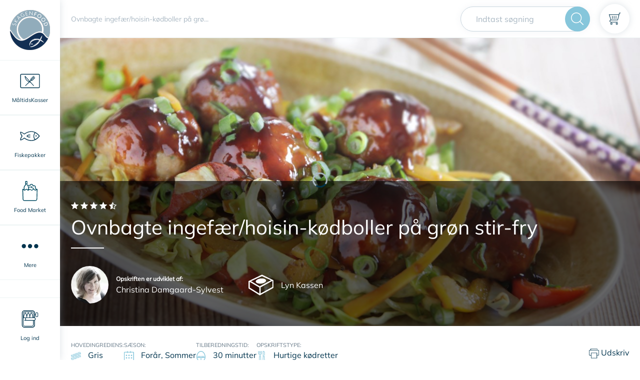

--- FILE ---
content_type: text/html; charset=utf-8
request_url: https://skagenfood.dk/da-dk/opskrifter/ingefaer-og-hoisin-koedboller-paa-groen-stir-fry-9054
body_size: 43360
content:
<!doctype html>
<html data-n-head-ssr lang="en" data-n-head="%7B%22lang%22:%7B%22ssr%22:%22en%22%7D%7D">
  <head >
    <meta data-n-head="ssr" charset="utf-8"><meta data-n-head="ssr" name="viewport" content="width=device-width, initial-scale=1"><meta data-n-head="ssr" name="google-site-verification" content="kT7e5XAXlmRquBwqvGQ9tsDT9yyIHSXwIGfpyLEv9bo"><meta data-n-head="ssr" data-hid="author" name="author" content="Skagenfood"><meta data-n-head="ssr" data-hid="robots" name="robots" content="index, follow"><meta data-n-head="ssr" data-hid="mobile-web-app-capable" name="mobile-web-app-capable" content="yes"><meta data-n-head="ssr" data-hid="theme-color" name="theme-color" content="#ffffff"><meta data-n-head="ssr" data-hid="application-name" name="application-name" content="Skagenfood"><meta data-n-head="ssr" data-hid="apple-mobile-web-app-capable" name="apple-mobile-web-app-capable" content="yes"><meta data-n-head="ssr" data-hid="apple-mobile-web-app-status-bar-style" name="apple-mobile-web-app-status-bar-style" content="black-translucent"><meta data-n-head="ssr" data-hid="apple-mobile-web-app-title" name="apple-mobile-web-app-title" content="Skagenfood"><meta data-n-head="ssr" data-hid="msapplication-TileImage" name="msapplication-TileImage" content="/favicon/mstile-144x144.png"><meta data-n-head="ssr" data-hid="msapplication-config" name="msapplication-config" content="/favicon/browserconfig.xml"><meta data-n-head="ssr" data-hid="charset" charset="utf-8"><meta data-n-head="ssr" data-hid="og:type" name="og:type" property="og:type" content="website"><meta data-n-head="ssr" data-hid="og:site_name" name="og:site_name" property="og:site_name" content="skagenfood.frontend"><meta data-n-head="ssr" data-hid="description" name="description" content="Mere end 10.000 lækre opskrifter på fisk og fiskeretter, grøntsagsretter og kødretter. Skagenfood leverer frisk fisk direkte fra havet til din hoveddør"><meta data-n-head="ssr" data-hid="og:description" property="og:description" content="Mere end 10.000 lækre opskrifter på fisk og fiskeretter, grøntsagsretter og kødretter. Skagenfood leverer frisk fisk direkte fra havet til din hoveddør"><meta data-n-head="ssr" data-hid="og:title" property="og:title" content="Ovnbagte ingefær/hoisin-kødboller på grøn stir-fry - Opskrift fra Skagenfood.dk"><meta data-n-head="ssr" data-hid="keywords" name="keywords" content="fiskeopskrifter, fiskeretter, fisk, fish recipe, opskrifter med fisk, fisk mad, lakseopskrifter, torsk opskrifter"><meta data-n-head="ssr" data-hid="og:image" property="og:image" content="https://recipes.skagenfood.dk/media/4549/ovnbagte-ingefaerhoisinkoedboller-pa-groen-stirfry.jpg?width=1920&amp;mode=max"><title>Ovnbagte ingefær/hoisin-kødboller på grøn stir-fry - Opskrift fra Skagenfood.dk</title><link data-n-head="ssr" rel="manifest" href="/favicon/manifest.json"><link data-n-head="ssr" rel="apple-touch-icon" sizes="57x57" href="/favicon/apple-touch-icon-57x57.png"><link data-n-head="ssr" rel="apple-touch-icon" sizes="60x60" href="/favicon/apple-touch-icon-60x60.png"><link data-n-head="ssr" rel="apple-touch-icon" sizes="72x72" href="/favicon/apple-touch-icon-72x72.png"><link data-n-head="ssr" rel="apple-touch-icon" sizes="76x76" href="/favicon/apple-touch-icon-76x76.png"><link data-n-head="ssr" rel="apple-touch-icon" sizes="114x114" href="/favicon/apple-touch-icon-114x114.png"><link data-n-head="ssr" rel="apple-touch-icon" sizes="120x120" href="/favicon/apple-touch-icon-120x120.png"><link data-n-head="ssr" rel="apple-touch-icon" sizes="144x144" href="/favicon/apple-touch-icon-144x144.png"><link data-n-head="ssr" rel="apple-touch-icon" sizes="152x152" href="/favicon/apple-touch-icon-152x152.png"><link data-n-head="ssr" rel="apple-touch-icon" sizes="180x180" href="/favicon/apple-touch-icon-180x180.png"><link data-n-head="ssr" rel="icon" type="image/png" sizes="228x228" href="/favicon/coast-228x228.png"><link data-n-head="ssr" rel="yandex-tableau-widget" href="/favicon/yandex-browser-manifest.json"><link data-n-head="ssr" rel="icon" type="image/png" sizes="32x32" href="/favicon/favicon-32x32.png"><link data-n-head="ssr" rel="icon" type="image/png" sizes="16x16" href="/favicon/favicon-16x16.png"><link data-n-head="ssr" rel="shortcut icon" href="/favicon/favicon.ico"><link data-n-head="ssr" rel="apple-touch-startup-image" media="(device-width: 320px) and (device-height: 480px) and (-webkit-device-pixel-ratio: 1)" href="/favicon/apple-touch-startup-image-320x460.png"><link data-n-head="ssr" rel="apple-touch-startup-image" media="(device-width: 320px) and (device-height: 480px) and (-webkit-device-pixel-ratio: 2)" href="/favicon/apple-touch-startup-image-640x920.png"><link data-n-head="ssr" rel="apple-touch-startup-image" media="(device-width: 320px) and (device-height: 568px) and (-webkit-device-pixel-ratio: 2)" href="/favicon/apple-touch-startup-image-640x1096.png"><link data-n-head="ssr" rel="apple-touch-startup-image" media="(device-width: 375px) and (device-height: 667px) and (-webkit-device-pixel-ratio: 2)" href="/favicon/apple-touch-startup-image-750x1294.png"><link data-n-head="ssr" rel="apple-touch-startup-image" media="(device-width: 414px) and (device-height: 736px) and (orientation: landscape) and (-webkit-device-pixel-ratio: 3)" href="/favicon/apple-touch-startup-image-1182x2208.png"><link data-n-head="ssr" rel="apple-touch-startup-image" media="(device-width: 414px) and (device-height: 736px) and (orientation: portrait) and (-webkit-device-pixel-ratio: 3)" href="/favicon/apple-touch-startup-image-1242x2148.png"><link data-n-head="ssr" rel="apple-touch-startup-image" media="(device-width: 768px) and (device-height: 1024px) and (orientation: landscape) and (-webkit-device-pixel-ratio: 1)" href="/favicon/apple-touch-startup-image-748x1024.png"><link data-n-head="ssr" rel="apple-touch-startup-image" media="(device-width: 768px) and (device-height: 1024px) and (orientation: portrait) and (-webkit-device-pixel-ratio: 1)" href="/favicon/apple-touch-startup-image-768x1004.png"><link data-n-head="ssr" rel="apple-touch-startup-image" media="(device-width: 768px) and (device-height: 1024px) and (orientation: landscape) and (-webkit-device-pixel-ratio: 2)" href="/favicon/apple-touch-startup-image-1496x2048.png"><link data-n-head="ssr" rel="apple-touch-startup-image" media="(device-width: 768px) and (device-height: 1024px) and (orientation: portrait) and (-webkit-device-pixel-ratio: 2)" href="/favicon/apple-touch-startup-image-1536x2008.png"><link data-n-head="ssr" rel="preload" href="/fonts/Mulish-Italic-VariableFont_wght.woff2" type="font/woff2" as="font" crossorigin="anonymous"><link data-n-head="ssr" rel="preload" href="/fonts/Mulish-VariableFont_wght.woff2" type="font/woff2" as="font" crossorigin="anonymous"><link data-n-head="ssr" rel="preconnect" href="https://rec.getsmartlook.com"><link data-n-head="ssr" rel="preconnect" href="https://connect.facebook.net"><link data-n-head="ssr" rel="preconnect" href="https://www.google-analytics.com"><link data-n-head="ssr" rel="preconnect" href="http://rec.getsmartlook.com"><link data-n-head="ssr" rel="preconnect" href="http://widgets.getsitecontrol.com"><link data-n-head="ssr" rel="preconnect" href="http://www.googleadservices.com"><link data-n-head="ssr" data-hid="shortcut-icon" rel="shortcut icon" href="/_nuxt/icons/icon_64x64.1e4249.png"><link data-n-head="ssr" data-hid="apple-touch-icon" rel="apple-touch-icon" href="/_nuxt/icons/icon_512x512.1e4249.png" sizes="512x512"><link data-n-head="ssr" rel="manifest" href="/_nuxt/manifest.8fed0344.json" data-hid="manifest"><link data-n-head="ssr" rel="canonical" href="/da-dk/opskrifter/ingefaer-og-hoisin-koedboller-paa-groen-stir-fry-9054"><script data-n-head="ssr" data-consent-src="https://script.digitaladvisor.dk/lp/PXFvu5E" data-category-consent="cookie_cat_marketing" async></script><script data-n-head="ssr" src="//www.googletagmanager.com/gtm.js?id=GTM-MXSKTP&amp;l=dataLayer" async></script><script data-n-head="ssr" src="https://connect.facebook.net/en_US/sdk.js" id="facebook-jssdk"></script><link rel="preload" href="/_nuxt/5fec28a.js" as="script"><link rel="preload" href="/_nuxt/6685ac0.js" as="script"><link rel="preload" href="/_nuxt/750df1f.js" as="script"><link rel="preload" href="/_nuxt/d73be04.js" as="script"><link rel="preload" href="/_nuxt/3daaf29.js" as="script"><link rel="preload" href="/_nuxt/8d06621.js" as="script"><link rel="preload" href="/_nuxt/f10d7e5.js" as="script"><style data-vue-ssr-id="09e9357e:0 c0ba42c4:0 592ed3ba:0 441851ca:0 246e6000:0 2c58772e:0 99db2e3c:0 3d6a9560:0 336a6466:0 0ab7df5f:0 0504ca5a:0 1439fe66:0 6fd933c8:0 7fcc0b06:0 14fcab8e:0 07f2733d:0 e5f33ec4:0 1bce5486:0 3b2c838c:0 3b6dfc4d:0 e5b64344:0 fc1db81e:0 1b94818c:0 09a12776:0 1327ccfa:0 570d7b20:0">:root{--blue:#4ca2da;--indigo:#6610f2;--purple:#6f42c1;--pink:#e83e8c;--red:#e25656;--orange:#fd7e14;--yellow:#fed800;--green:#00aa5b;--teal:#20c997;--cyan:#17a2b8;--white:#fff;--gray:#666;--gray-dark:#333330;--primary:#00344e;--secondary:#86c6db;--success:#00aa5b;--info:#17a2b8;--warning:#fed800;--danger:#e25656;--light:#ccc;--dark:#333330;--breakpoint-xs:0;--breakpoint-sm:480px;--breakpoint-md:768px;--breakpoint-search-break:890px;--breakpoint-lg:1168px;--breakpoint-xl:1920px;--font-family-sans-serif:"Mulish","Segoe UI",Roboto,"Helvetica Neue",Arial,sans-serif;--font-family-monospace:SFMono-Regular,Menlo,Monaco,Consolas,"Liberation Mono","Courier New",monospace}*,:after,:before{box-sizing:border-box}html{font-family:sans-serif;line-height:1.15;-webkit-text-size-adjust:100%;-ms-text-size-adjust:100%;-ms-overflow-style:scrollbar;-webkit-tap-highlight-color:rgba(32,32,30,0)}article,aside,figcaption,figure,footer,header,hgroup,main,nav,section{display:block}body{background-color:#fff;color:#00344e;font-family:"Mulish","Segoe UI",Roboto,"Helvetica Neue",Arial,sans-serif;font-size:1rem;font-weight:400;line-height:1.5;margin:0;text-align:left}[tabindex="-1"]:focus{outline:0!important}hr{box-sizing:content-box;height:0;overflow:visible}h1,h2,h3,h4,h5,h6{margin-bottom:.5rem;margin-top:0}p{margin-bottom:1rem;margin-top:0}abbr[data-original-title],abbr[title]{border-bottom:0;cursor:help;text-decoration:underline;-webkit-text-decoration:underline dotted;text-decoration:underline dotted}address{font-style:normal;line-height:inherit}address,dl,ol,ul{margin-bottom:1rem}dl,ol,ul{margin-top:0}ol ol,ol ul,ul ol,ul ul{margin-bottom:0}dt{font-weight:700}dd{margin-bottom:.5rem;margin-left:0}blockquote{margin:0 0 1rem}dfn{font-style:italic}b,strong{font-weight:bolder}small{font-size:80%}sub,sup{font-size:75%;line-height:0;position:relative;vertical-align:baseline}sub{bottom:-.25em}sup{top:-.5em}a{background-color:transparent;color:#00344e;-webkit-text-decoration:none;text-decoration:none;-webkit-text-decoration-skip:objects}a:hover{color:#000102;-webkit-text-decoration:underline;text-decoration:underline}a:not([href]):not([tabindex]),a:not([href]):not([tabindex]):focus,a:not([href]):not([tabindex]):hover{color:inherit;-webkit-text-decoration:none;text-decoration:none}a:not([href]):not([tabindex]):focus{outline:0}code,kbd,pre,samp{font-family:SFMono-Regular,Menlo,Monaco,Consolas,"Liberation Mono","Courier New",monospace;font-size:1em}pre{margin-bottom:1rem;margin-top:0;overflow:auto;-ms-overflow-style:scrollbar}figure{margin:0 0 1rem}img{border-style:none}img,svg{vertical-align:middle}svg{overflow:hidden}table{border-collapse:collapse}caption{caption-side:bottom;color:#999;padding-bottom:.75rem;padding-top:.75rem;text-align:left}th{text-align:inherit}label{display:inline-block;margin-bottom:.5rem}button{border-radius:0}button:focus{outline:1px dotted;outline:5px auto -webkit-focus-ring-color}button,input,optgroup,select,textarea{font-family:inherit;font-size:inherit;line-height:inherit;margin:0}button,input{overflow:visible}button,select{text-transform:none}[type=reset],[type=submit],button,html [type=button]{-webkit-appearance:button}[type=button]::-moz-focus-inner,[type=reset]::-moz-focus-inner,[type=submit]::-moz-focus-inner,button::-moz-focus-inner{border-style:none;padding:0}input[type=checkbox],input[type=radio]{box-sizing:border-box;padding:0}input[type=date],input[type=datetime-local],input[type=month],input[type=time]{-webkit-appearance:listbox}textarea{overflow:auto;resize:vertical}fieldset{border:0;margin:0;min-width:0;padding:0}legend{color:inherit;display:block;font-size:1.5rem;line-height:inherit;margin-bottom:.5rem;max-width:100%;padding:0;white-space:normal;width:100%}progress{vertical-align:baseline}[type=number]::-webkit-inner-spin-button,[type=number]::-webkit-outer-spin-button{height:auto}[type=search]{-webkit-appearance:none;outline-offset:-2px}[type=search]::-webkit-search-cancel-button,[type=search]::-webkit-search-decoration{-webkit-appearance:none}::-webkit-file-upload-button{-webkit-appearance:button;font:inherit}output{display:inline-block}summary{cursor:pointer;display:list-item}template{display:none}[hidden]{display:none!important}.h1,.h2,.h3,.h4,.h5,.h6,h1,h2,h3,h4,h5,h6{color:#00344e;font-family:"Mulish","Segoe UI",Roboto,"Helvetica Neue",Arial,cursive,sans-serif;font-weight:400;line-height:1.2;margin-bottom:.5rem}.h1,h1{font-size:1.5rem}.h2,h2{font-size:1.25rem}.h3,h3{font-size:1rem}.h4,h4{font-size:1.5rem}.h5,h5{font-size:1.25rem}.h6,h6{font-size:1rem}.lead{font-size:1.25rem;font-weight:300}.display-1{font-size:6rem}.display-1,.display-2{font-weight:300;line-height:1.2}.display-2{font-size:5.5rem}.display-3{font-size:4.5rem}.display-3,.display-4{font-weight:300;line-height:1.2}.display-4{font-size:3.5rem}hr{border:0;border-top:1px solid rgba(32,32,30,.1);margin-bottom:1rem;margin-top:1rem}.small,small{font-size:80%;font-weight:400}.mark,mark{background-color:#fcf8e3;padding:.2em}.list-inline,.list-unstyled{list-style:none;padding-left:0}.list-inline-item{display:inline-block}.list-inline-item:not(:last-child){margin-right:.5rem}.initialism{font-size:90%;text-transform:uppercase}.blockquote{font-size:1.25rem;margin-bottom:1rem}.blockquote-footer{color:#666;display:block;font-size:80%}.blockquote-footer:before{content:"— "}.img-fluid,.img-thumbnail{height:auto;max-width:100%}.img-thumbnail{background-color:#fff;border:1px solid #b3b3b3;padding:.25rem}.figure{display:inline-block}.figure-img{line-height:1;margin-bottom:.5rem}.figure-caption{color:#666;font-size:90%}code{color:#e83e8c;font-size:87.5%;word-break:break-word}a>code{color:inherit}kbd{background-color:#1a1a1a;color:#fff;font-size:87.5%;padding:.2rem .4rem}kbd kbd{font-size:100%;font-weight:700;padding:0}pre{color:#1a1a1a;display:block;font-size:87.5%}pre code{color:inherit;font-size:inherit;word-break:normal}.pre-scrollable{max-height:340px;overflow-y:scroll}.container{margin-left:auto;margin-right:auto;padding-left:.75rem;padding-right:.75rem;width:100%}@media(min-width:480px){.container{max-width:540px}}@media(min-width:768px){.container{max-width:1140px}}@media(min-width:1168px){.container{max-width:1141px}}@media(min-width:1920px){.container{max-width:1390px}}.container-fluid{margin-left:auto;margin-right:auto;padding-left:.75rem;padding-right:.75rem;width:100%}.row{display:flex;flex-wrap:wrap;margin-left:-.75rem;margin-right:-.75rem}.no-gutters{margin-left:0;margin-right:0}.no-gutters>.col,.no-gutters>[class*=col-]{padding-left:0;padding-right:0}.col,.col-1,.col-10,.col-11,.col-12,.col-2,.col-3,.col-4,.col-5,.col-6,.col-7,.col-8,.col-9,.col-auto,.col-lg,.col-lg-1,.col-lg-10,.col-lg-11,.col-lg-12,.col-lg-2,.col-lg-3,.col-lg-4,.col-lg-5,.col-lg-6,.col-lg-7,.col-lg-8,.col-lg-9,.col-lg-auto,.col-md,.col-md-1,.col-md-10,.col-md-11,.col-md-12,.col-md-2,.col-md-3,.col-md-4,.col-md-5,.col-md-6,.col-md-7,.col-md-8,.col-md-9,.col-md-auto,.col-search-break,.col-search-break-1,.col-search-break-10,.col-search-break-11,.col-search-break-12,.col-search-break-2,.col-search-break-3,.col-search-break-4,.col-search-break-5,.col-search-break-6,.col-search-break-7,.col-search-break-8,.col-search-break-9,.col-search-break-auto,.col-sm,.col-sm-1,.col-sm-10,.col-sm-11,.col-sm-12,.col-sm-2,.col-sm-3,.col-sm-4,.col-sm-5,.col-sm-6,.col-sm-7,.col-sm-8,.col-sm-9,.col-sm-auto,.col-xl,.col-xl-1,.col-xl-10,.col-xl-11,.col-xl-12,.col-xl-2,.col-xl-3,.col-xl-4,.col-xl-5,.col-xl-6,.col-xl-7,.col-xl-8,.col-xl-9,.col-xl-auto{min-height:1px;padding-left:.75rem;padding-right:.75rem;position:relative;width:100%}.col{flex-basis:0;flex-grow:1;max-width:100%}.col-auto{flex:0 0 auto;max-width:none;width:auto}.col-1{flex:0 0 8.3333333333%;max-width:8.3333333333%}.col-2{flex:0 0 16.6666666667%;max-width:16.6666666667%}.col-3{flex:0 0 25%;max-width:25%}.col-4{flex:0 0 33.3333333333%;max-width:33.3333333333%}.col-5{flex:0 0 41.6666666667%;max-width:41.6666666667%}.col-6{flex:0 0 50%;max-width:50%}.col-7{flex:0 0 58.3333333333%;max-width:58.3333333333%}.col-8{flex:0 0 66.6666666667%;max-width:66.6666666667%}.col-9{flex:0 0 75%;max-width:75%}.col-10{flex:0 0 83.3333333333%;max-width:83.3333333333%}.col-11{flex:0 0 91.6666666667%;max-width:91.6666666667%}.col-12{flex:0 0 100%;max-width:100%}.order-first{order:-1}.order-last{order:13}.order-0{order:0}.order-1{order:1}.order-2{order:2}.order-3{order:3}.order-4{order:4}.order-5{order:5}.order-6{order:6}.order-7{order:7}.order-8{order:8}.order-9{order:9}.order-10{order:10}.order-11{order:11}.order-12{order:12}.offset-1{margin-left:8.3333333333%}.offset-2{margin-left:16.6666666667%}.offset-3{margin-left:25%}.offset-4{margin-left:33.3333333333%}.offset-5{margin-left:41.6666666667%}.offset-6{margin-left:50%}.offset-7{margin-left:58.3333333333%}.offset-8{margin-left:66.6666666667%}.offset-9{margin-left:75%}.offset-10{margin-left:83.3333333333%}.offset-11{margin-left:91.6666666667%}@media(min-width:480px){.col-sm{flex-basis:0;flex-grow:1;max-width:100%}.col-sm-auto{flex:0 0 auto;max-width:none;width:auto}.col-sm-1{flex:0 0 8.3333333333%;max-width:8.3333333333%}.col-sm-2{flex:0 0 16.6666666667%;max-width:16.6666666667%}.col-sm-3{flex:0 0 25%;max-width:25%}.col-sm-4{flex:0 0 33.3333333333%;max-width:33.3333333333%}.col-sm-5{flex:0 0 41.6666666667%;max-width:41.6666666667%}.col-sm-6{flex:0 0 50%;max-width:50%}.col-sm-7{flex:0 0 58.3333333333%;max-width:58.3333333333%}.col-sm-8{flex:0 0 66.6666666667%;max-width:66.6666666667%}.col-sm-9{flex:0 0 75%;max-width:75%}.col-sm-10{flex:0 0 83.3333333333%;max-width:83.3333333333%}.col-sm-11{flex:0 0 91.6666666667%;max-width:91.6666666667%}.col-sm-12{flex:0 0 100%;max-width:100%}.order-sm-first{order:-1}.order-sm-last{order:13}.order-sm-0{order:0}.order-sm-1{order:1}.order-sm-2{order:2}.order-sm-3{order:3}.order-sm-4{order:4}.order-sm-5{order:5}.order-sm-6{order:6}.order-sm-7{order:7}.order-sm-8{order:8}.order-sm-9{order:9}.order-sm-10{order:10}.order-sm-11{order:11}.order-sm-12{order:12}.offset-sm-0{margin-left:0}.offset-sm-1{margin-left:8.3333333333%}.offset-sm-2{margin-left:16.6666666667%}.offset-sm-3{margin-left:25%}.offset-sm-4{margin-left:33.3333333333%}.offset-sm-5{margin-left:41.6666666667%}.offset-sm-6{margin-left:50%}.offset-sm-7{margin-left:58.3333333333%}.offset-sm-8{margin-left:66.6666666667%}.offset-sm-9{margin-left:75%}.offset-sm-10{margin-left:83.3333333333%}.offset-sm-11{margin-left:91.6666666667%}}@media(min-width:768px){.col-md{flex-basis:0;flex-grow:1;max-width:100%}.col-md-auto{flex:0 0 auto;max-width:none;width:auto}.col-md-1{flex:0 0 8.3333333333%;max-width:8.3333333333%}.col-md-2{flex:0 0 16.6666666667%;max-width:16.6666666667%}.col-md-3{flex:0 0 25%;max-width:25%}.col-md-4{flex:0 0 33.3333333333%;max-width:33.3333333333%}.col-md-5{flex:0 0 41.6666666667%;max-width:41.6666666667%}.col-md-6{flex:0 0 50%;max-width:50%}.col-md-7{flex:0 0 58.3333333333%;max-width:58.3333333333%}.col-md-8{flex:0 0 66.6666666667%;max-width:66.6666666667%}.col-md-9{flex:0 0 75%;max-width:75%}.col-md-10{flex:0 0 83.3333333333%;max-width:83.3333333333%}.col-md-11{flex:0 0 91.6666666667%;max-width:91.6666666667%}.col-md-12{flex:0 0 100%;max-width:100%}.order-md-first{order:-1}.order-md-last{order:13}.order-md-0{order:0}.order-md-1{order:1}.order-md-2{order:2}.order-md-3{order:3}.order-md-4{order:4}.order-md-5{order:5}.order-md-6{order:6}.order-md-7{order:7}.order-md-8{order:8}.order-md-9{order:9}.order-md-10{order:10}.order-md-11{order:11}.order-md-12{order:12}.offset-md-0{margin-left:0}.offset-md-1{margin-left:8.3333333333%}.offset-md-2{margin-left:16.6666666667%}.offset-md-3{margin-left:25%}.offset-md-4{margin-left:33.3333333333%}.offset-md-5{margin-left:41.6666666667%}.offset-md-6{margin-left:50%}.offset-md-7{margin-left:58.3333333333%}.offset-md-8{margin-left:66.6666666667%}.offset-md-9{margin-left:75%}.offset-md-10{margin-left:83.3333333333%}.offset-md-11{margin-left:91.6666666667%}}@media(min-width:890px){.col-search-break{flex-basis:0;flex-grow:1;max-width:100%}.col-search-break-auto{flex:0 0 auto;max-width:none;width:auto}.col-search-break-1{flex:0 0 8.3333333333%;max-width:8.3333333333%}.col-search-break-2{flex:0 0 16.6666666667%;max-width:16.6666666667%}.col-search-break-3{flex:0 0 25%;max-width:25%}.col-search-break-4{flex:0 0 33.3333333333%;max-width:33.3333333333%}.col-search-break-5{flex:0 0 41.6666666667%;max-width:41.6666666667%}.col-search-break-6{flex:0 0 50%;max-width:50%}.col-search-break-7{flex:0 0 58.3333333333%;max-width:58.3333333333%}.col-search-break-8{flex:0 0 66.6666666667%;max-width:66.6666666667%}.col-search-break-9{flex:0 0 75%;max-width:75%}.col-search-break-10{flex:0 0 83.3333333333%;max-width:83.3333333333%}.col-search-break-11{flex:0 0 91.6666666667%;max-width:91.6666666667%}.col-search-break-12{flex:0 0 100%;max-width:100%}.order-search-break-first{order:-1}.order-search-break-last{order:13}.order-search-break-0{order:0}.order-search-break-1{order:1}.order-search-break-2{order:2}.order-search-break-3{order:3}.order-search-break-4{order:4}.order-search-break-5{order:5}.order-search-break-6{order:6}.order-search-break-7{order:7}.order-search-break-8{order:8}.order-search-break-9{order:9}.order-search-break-10{order:10}.order-search-break-11{order:11}.order-search-break-12{order:12}.offset-search-break-0{margin-left:0}.offset-search-break-1{margin-left:8.3333333333%}.offset-search-break-2{margin-left:16.6666666667%}.offset-search-break-3{margin-left:25%}.offset-search-break-4{margin-left:33.3333333333%}.offset-search-break-5{margin-left:41.6666666667%}.offset-search-break-6{margin-left:50%}.offset-search-break-7{margin-left:58.3333333333%}.offset-search-break-8{margin-left:66.6666666667%}.offset-search-break-9{margin-left:75%}.offset-search-break-10{margin-left:83.3333333333%}.offset-search-break-11{margin-left:91.6666666667%}}@media(min-width:1168px){.col-lg{flex-basis:0;flex-grow:1;max-width:100%}.col-lg-auto{flex:0 0 auto;max-width:none;width:auto}.col-lg-1{flex:0 0 8.3333333333%;max-width:8.3333333333%}.col-lg-2{flex:0 0 16.6666666667%;max-width:16.6666666667%}.col-lg-3{flex:0 0 25%;max-width:25%}.col-lg-4{flex:0 0 33.3333333333%;max-width:33.3333333333%}.col-lg-5{flex:0 0 41.6666666667%;max-width:41.6666666667%}.col-lg-6{flex:0 0 50%;max-width:50%}.col-lg-7{flex:0 0 58.3333333333%;max-width:58.3333333333%}.col-lg-8{flex:0 0 66.6666666667%;max-width:66.6666666667%}.col-lg-9{flex:0 0 75%;max-width:75%}.col-lg-10{flex:0 0 83.3333333333%;max-width:83.3333333333%}.col-lg-11{flex:0 0 91.6666666667%;max-width:91.6666666667%}.col-lg-12{flex:0 0 100%;max-width:100%}.order-lg-first{order:-1}.order-lg-last{order:13}.order-lg-0{order:0}.order-lg-1{order:1}.order-lg-2{order:2}.order-lg-3{order:3}.order-lg-4{order:4}.order-lg-5{order:5}.order-lg-6{order:6}.order-lg-7{order:7}.order-lg-8{order:8}.order-lg-9{order:9}.order-lg-10{order:10}.order-lg-11{order:11}.order-lg-12{order:12}.offset-lg-0{margin-left:0}.offset-lg-1{margin-left:8.3333333333%}.offset-lg-2{margin-left:16.6666666667%}.offset-lg-3{margin-left:25%}.offset-lg-4{margin-left:33.3333333333%}.offset-lg-5{margin-left:41.6666666667%}.offset-lg-6{margin-left:50%}.offset-lg-7{margin-left:58.3333333333%}.offset-lg-8{margin-left:66.6666666667%}.offset-lg-9{margin-left:75%}.offset-lg-10{margin-left:83.3333333333%}.offset-lg-11{margin-left:91.6666666667%}}@media(min-width:1920px){.col-xl{flex-basis:0;flex-grow:1;max-width:100%}.col-xl-auto{flex:0 0 auto;max-width:none;width:auto}.col-xl-1{flex:0 0 8.3333333333%;max-width:8.3333333333%}.col-xl-2{flex:0 0 16.6666666667%;max-width:16.6666666667%}.col-xl-3{flex:0 0 25%;max-width:25%}.col-xl-4{flex:0 0 33.3333333333%;max-width:33.3333333333%}.col-xl-5{flex:0 0 41.6666666667%;max-width:41.6666666667%}.col-xl-6{flex:0 0 50%;max-width:50%}.col-xl-7{flex:0 0 58.3333333333%;max-width:58.3333333333%}.col-xl-8{flex:0 0 66.6666666667%;max-width:66.6666666667%}.col-xl-9{flex:0 0 75%;max-width:75%}.col-xl-10{flex:0 0 83.3333333333%;max-width:83.3333333333%}.col-xl-11{flex:0 0 91.6666666667%;max-width:91.6666666667%}.col-xl-12{flex:0 0 100%;max-width:100%}.order-xl-first{order:-1}.order-xl-last{order:13}.order-xl-0{order:0}.order-xl-1{order:1}.order-xl-2{order:2}.order-xl-3{order:3}.order-xl-4{order:4}.order-xl-5{order:5}.order-xl-6{order:6}.order-xl-7{order:7}.order-xl-8{order:8}.order-xl-9{order:9}.order-xl-10{order:10}.order-xl-11{order:11}.order-xl-12{order:12}.offset-xl-0{margin-left:0}.offset-xl-1{margin-left:8.3333333333%}.offset-xl-2{margin-left:16.6666666667%}.offset-xl-3{margin-left:25%}.offset-xl-4{margin-left:33.3333333333%}.offset-xl-5{margin-left:41.6666666667%}.offset-xl-6{margin-left:50%}.offset-xl-7{margin-left:58.3333333333%}.offset-xl-8{margin-left:66.6666666667%}.offset-xl-9{margin-left:75%}.offset-xl-10{margin-left:83.3333333333%}.offset-xl-11{margin-left:91.6666666667%}}.form-control{background-clip:padding-box;background-color:#fff;border:1px solid #ccc;border-radius:0;color:#4c4c4c;display:block;font-size:1rem;height:calc(2.5rem + 2px);line-height:1.5;padding:.5rem 1rem;transition:border-color .15s ease-in-out,box-shadow .15s ease-in-out;width:100%}@media screen and (prefers-reduced-motion:reduce){.form-control{transition:none}}.form-control::-ms-expand{background-color:transparent;border:0}.form-control:focus{background-color:#fff;border-color:#ccc;box-shadow:0 0 0 0 rgba(0,52,78,.25);color:#4c4c4c;outline:0}.form-control::-moz-placeholder{color:#999;opacity:1}.form-control::placeholder{color:#999;opacity:1}.form-control:disabled,.form-control[readonly]{background-color:#ccc;opacity:1}select.form-control:focus::-ms-value{background-color:#fff;color:#4c4c4c}.form-control-file,.form-control-range{display:block;width:100%}.col-form-label{font-size:inherit;margin-bottom:0}.col-form-label,.col-form-label-lg{line-height:1.5;padding-bottom:calc(.5rem + 1px);padding-top:calc(.5rem + 1px)}.col-form-label-lg{font-size:1.25rem}.col-form-label-sm{font-size:.8125rem;line-height:1.5;padding-bottom:calc(.5rem + 1px);padding-top:calc(.5rem + 1px)}.form-control-plaintext{background-color:transparent;border:solid transparent;border-width:1px 0;color:#00344e;display:block;line-height:1.5;margin-bottom:0;padding-bottom:.5rem;padding-top:.5rem;width:100%}.form-control-plaintext.form-control-lg,.form-control-plaintext.form-control-sm{padding-left:0;padding-right:0}.form-control-sm{font-size:.8125rem;height:calc(2.21875rem + 2px)}.form-control-lg,.form-control-sm{line-height:1.5;padding:.5rem 1rem}.form-control-lg{font-size:1.25rem;height:calc(2.875rem + 2px)}select.form-control[multiple],select.form-control[size],textarea.form-control{height:auto}.form-group{margin-bottom:1rem}.form-text{display:block;margin-top:.25rem}.form-row{display:flex;flex-wrap:wrap;margin-left:-5px;margin-right:-5px}.form-row>.col,.form-row>[class*=col-]{padding-left:5px;padding-right:5px}.form-check{display:block;padding-left:1.25rem;position:relative}.form-check-input{margin-left:-1.25rem;margin-top:.3rem;position:absolute}.form-check-input:disabled~.form-check-label{color:#999}.form-check-label{margin-bottom:0}.form-check-inline{align-items:center;display:inline-flex;margin-right:.75rem;padding-left:0}.form-check-inline .form-check-input{margin-left:0;margin-right:.3125rem;margin-top:0;position:static}.valid-feedback{color:#00aa5b;display:none;font-size:80%;margin-top:.25rem;width:100%}.valid-tooltip{background-color:rgba(0,170,91,.9);color:#fff;display:none;font-size:.8125rem;line-height:1.5;margin-top:.1rem;max-width:100%;padding:.25rem .5rem;position:absolute;top:100%;z-index:5}.custom-select.is-valid,.form-control.is-valid,.was-validated .custom-select:valid,.was-validated .form-control:valid{border-color:#00aa5b}.custom-select.is-valid:focus,.form-control.is-valid:focus,.was-validated .custom-select:valid:focus,.was-validated .form-control:valid:focus{border-color:#00aa5b;box-shadow:0 0 0 0 rgba(0,170,91,.25)}.custom-select.is-valid~.valid-feedback,.custom-select.is-valid~.valid-tooltip,.form-control.is-valid~.valid-feedback,.form-control.is-valid~.valid-tooltip,.was-validated .custom-select:valid~.valid-feedback,.was-validated .custom-select:valid~.valid-tooltip,.was-validated .form-control:valid~.valid-feedback,.was-validated .form-control:valid~.valid-tooltip{display:block}.form-control-file.is-valid~.valid-feedback,.form-control-file.is-valid~.valid-tooltip,.was-validated .form-control-file:valid~.valid-feedback,.was-validated .form-control-file:valid~.valid-tooltip{display:block}.form-check-input.is-valid~.form-check-label,.was-validated .form-check-input:valid~.form-check-label{color:#00aa5b}.form-check-input.is-valid~.valid-feedback,.form-check-input.is-valid~.valid-tooltip,.was-validated .form-check-input:valid~.valid-feedback,.was-validated .form-check-input:valid~.valid-tooltip{display:block}.custom-control-input.is-valid~.custom-control-label,.was-validated .custom-control-input:valid~.custom-control-label{color:#00aa5b}.custom-control-input.is-valid~.custom-control-label:before,.was-validated .custom-control-input:valid~.custom-control-label:before{background-color:#2bff9c}.custom-control-input.is-valid~.valid-feedback,.custom-control-input.is-valid~.valid-tooltip,.was-validated .custom-control-input:valid~.valid-feedback,.was-validated .custom-control-input:valid~.valid-tooltip{display:block}.custom-control-input.is-valid:checked~.custom-control-label:before,.was-validated .custom-control-input:valid:checked~.custom-control-label:before{background-color:#00dd76}.custom-control-input.is-valid:focus~.custom-control-label:before,.was-validated .custom-control-input:valid:focus~.custom-control-label:before{box-shadow:0 0 0 1px #fff,0 0 0 0 rgba(0,170,91,.25)}.custom-file-input.is-valid~.custom-file-label,.was-validated .custom-file-input:valid~.custom-file-label{border-color:#00aa5b}.custom-file-input.is-valid~.custom-file-label:after,.was-validated .custom-file-input:valid~.custom-file-label:after{border-color:inherit}.custom-file-input.is-valid~.valid-feedback,.custom-file-input.is-valid~.valid-tooltip,.was-validated .custom-file-input:valid~.valid-feedback,.was-validated .custom-file-input:valid~.valid-tooltip{display:block}.custom-file-input.is-valid:focus~.custom-file-label,.was-validated .custom-file-input:valid:focus~.custom-file-label{box-shadow:0 0 0 0 rgba(0,170,91,.25)}.invalid-feedback{color:#e25656;display:none;font-size:80%;margin-top:.25rem;width:100%}.invalid-tooltip{background-color:rgba(226,86,86,.9);color:#fff;display:none;font-size:.8125rem;line-height:1.5;margin-top:.1rem;max-width:100%;padding:.25rem .5rem;position:absolute;top:100%;z-index:5}.custom-select.is-invalid,.form-control.is-invalid,.was-validated .custom-select:invalid,.was-validated .form-control:invalid{border-color:#e25656}.custom-select.is-invalid:focus,.form-control.is-invalid:focus,.was-validated .custom-select:invalid:focus,.was-validated .form-control:invalid:focus{border-color:#e25656;box-shadow:0 0 0 0 rgba(226,86,86,.25)}.custom-select.is-invalid~.invalid-feedback,.custom-select.is-invalid~.invalid-tooltip,.form-control.is-invalid~.invalid-feedback,.form-control.is-invalid~.invalid-tooltip,.was-validated .custom-select:invalid~.invalid-feedback,.was-validated .custom-select:invalid~.invalid-tooltip,.was-validated .form-control:invalid~.invalid-feedback,.was-validated .form-control:invalid~.invalid-tooltip{display:block}.form-control-file.is-invalid~.invalid-feedback,.form-control-file.is-invalid~.invalid-tooltip,.was-validated .form-control-file:invalid~.invalid-feedback,.was-validated .form-control-file:invalid~.invalid-tooltip{display:block}.form-check-input.is-invalid~.form-check-label,.was-validated .form-check-input:invalid~.form-check-label{color:#e25656}.form-check-input.is-invalid~.invalid-feedback,.form-check-input.is-invalid~.invalid-tooltip,.was-validated .form-check-input:invalid~.invalid-feedback,.was-validated .form-check-input:invalid~.invalid-tooltip{display:block}.custom-control-input.is-invalid~.custom-control-label,.was-validated .custom-control-input:invalid~.custom-control-label{color:#e25656}.custom-control-input.is-invalid~.custom-control-label:before,.was-validated .custom-control-input:invalid~.custom-control-label:before{background-color:#f5c3c3}.custom-control-input.is-invalid~.invalid-feedback,.custom-control-input.is-invalid~.invalid-tooltip,.was-validated .custom-control-input:invalid~.invalid-feedback,.was-validated .custom-control-input:invalid~.invalid-tooltip{display:block}.custom-control-input.is-invalid:checked~.custom-control-label:before,.was-validated .custom-control-input:invalid:checked~.custom-control-label:before{background-color:#e98282}.custom-control-input.is-invalid:focus~.custom-control-label:before,.was-validated .custom-control-input:invalid:focus~.custom-control-label:before{box-shadow:0 0 0 1px #fff,0 0 0 0 rgba(226,86,86,.25)}.custom-file-input.is-invalid~.custom-file-label,.was-validated .custom-file-input:invalid~.custom-file-label{border-color:#e25656}.custom-file-input.is-invalid~.custom-file-label:after,.was-validated .custom-file-input:invalid~.custom-file-label:after{border-color:inherit}.custom-file-input.is-invalid~.invalid-feedback,.custom-file-input.is-invalid~.invalid-tooltip,.was-validated .custom-file-input:invalid~.invalid-feedback,.was-validated .custom-file-input:invalid~.invalid-tooltip{display:block}.custom-file-input.is-invalid:focus~.custom-file-label,.was-validated .custom-file-input:invalid:focus~.custom-file-label{box-shadow:0 0 0 0 rgba(226,86,86,.25)}.form-inline{align-items:center;display:flex;flex-flow:row wrap}.form-inline .form-check{width:100%}@media(min-width:480px){.form-inline label{justify-content:center}.form-inline .form-group,.form-inline label{align-items:center;display:flex;margin-bottom:0}.form-inline .form-group{flex:0 0 auto;flex-flow:row wrap}.form-inline .form-control{display:inline-block;vertical-align:middle;width:auto}.form-inline .form-control-plaintext{display:inline-block}.form-inline .custom-select,.form-inline .input-group{width:auto}.form-inline .form-check{align-items:center;display:flex;justify-content:center;padding-left:0;width:auto}.form-inline .form-check-input{margin-left:0;margin-right:.25rem;margin-top:0;position:relative}.form-inline .custom-control{align-items:center;justify-content:center}.form-inline .custom-control-label{margin-bottom:0}}.btn{border:0 solid transparent;border-radius:0;display:inline-block;font-size:1rem;font-weight:700;line-height:1.5rem;padding:.5rem 1rem;text-align:center;transition:color .15s ease-in-out,background-color .15s ease-in-out,border-color .15s ease-in-out,box-shadow .15s ease-in-out;-webkit-user-select:none;-moz-user-select:none;user-select:none;vertical-align:middle;white-space:nowrap}@media screen and (prefers-reduced-motion:reduce){.btn{transition:none}}.btn:focus,.btn:hover{-webkit-text-decoration:none;text-decoration:none}.btn.focus,.btn:focus{box-shadow:0 0 0 0 rgba(0,52,78,.25);outline:0}.btn.disabled,.btn:disabled{opacity:.65}.btn:not(:disabled):not(.disabled){cursor:pointer}a.btn.disabled,fieldset:disabled a.btn{pointer-events:none}.btn-primary{background-color:#00344e;border-color:#00344e;color:#fff}.btn-primary:hover{background-color:#001b28;border-color:#00121b;color:#fff}.btn-primary.focus,.btn-primary:focus{box-shadow:0 0 0 0 rgba(0,52,78,.5)}.btn-primary.disabled,.btn-primary:disabled{background-color:#00344e;border-color:#00344e;color:#fff}.btn-primary:not(:disabled):not(.disabled).active,.btn-primary:not(:disabled):not(.disabled):active,.show>.btn-primary.dropdown-toggle{background-color:#00121b;border-color:#000a0e;color:#fff}.btn-primary:not(:disabled):not(.disabled).active:focus,.btn-primary:not(:disabled):not(.disabled):active:focus,.show>.btn-primary.dropdown-toggle:focus{box-shadow:0 0 0 0 rgba(0,52,78,.5)}.btn-secondary{background-color:#86c6db;border-color:#86c6db;color:#1a1a1a}.btn-secondary:hover{background-color:#69b8d2;border-color:#5fb3cf;color:#1a1a1a}.btn-secondary.focus,.btn-secondary:focus{box-shadow:0 0 0 0 rgba(134,198,219,.5)}.btn-secondary.disabled,.btn-secondary:disabled{background-color:#86c6db;border-color:#86c6db;color:#1a1a1a}.btn-secondary:not(:disabled):not(.disabled).active,.btn-secondary:not(:disabled):not(.disabled):active,.show>.btn-secondary.dropdown-toggle{background-color:#5fb3cf;border-color:#55afcc;color:#1a1a1a}.btn-secondary:not(:disabled):not(.disabled).active:focus,.btn-secondary:not(:disabled):not(.disabled):active:focus,.show>.btn-secondary.dropdown-toggle:focus{box-shadow:0 0 0 0 rgba(134,198,219,.5)}.btn-success{background-color:#00aa5b;border-color:#00aa5b;color:#fff}.btn-success:hover{background-color:#008447;border-color:#007740;color:#fff}.btn-success.focus,.btn-success:focus{box-shadow:0 0 0 0 rgba(0,170,91,.5)}.btn-success.disabled,.btn-success:disabled{background-color:#00aa5b;border-color:#00aa5b;color:#fff}.btn-success:not(:disabled):not(.disabled).active,.btn-success:not(:disabled):not(.disabled):active,.show>.btn-success.dropdown-toggle{background-color:#007740;border-color:#006a39;color:#fff}.btn-success:not(:disabled):not(.disabled).active:focus,.btn-success:not(:disabled):not(.disabled):active:focus,.show>.btn-success.dropdown-toggle:focus{box-shadow:0 0 0 0 rgba(0,170,91,.5)}.btn-info{background-color:#17a2b8;border-color:#17a2b8;color:#fff}.btn-info:hover{background-color:#138496;border-color:#117a8b;color:#fff}.btn-info.focus,.btn-info:focus{box-shadow:0 0 0 0 rgba(23,162,184,.5)}.btn-info.disabled,.btn-info:disabled{background-color:#17a2b8;border-color:#17a2b8;color:#fff}.btn-info:not(:disabled):not(.disabled).active,.btn-info:not(:disabled):not(.disabled):active,.show>.btn-info.dropdown-toggle{background-color:#117a8b;border-color:#10707f;color:#fff}.btn-info:not(:disabled):not(.disabled).active:focus,.btn-info:not(:disabled):not(.disabled):active:focus,.show>.btn-info.dropdown-toggle:focus{box-shadow:0 0 0 0 rgba(23,162,184,.5)}.btn-warning{background-color:#fed800;border-color:#fed800;color:#1a1a1a}.btn-warning:hover{background-color:#d8b700;border-color:#cbad00;color:#1a1a1a}.btn-warning.focus,.btn-warning:focus{box-shadow:0 0 0 0 rgba(254,216,0,.5)}.btn-warning.disabled,.btn-warning:disabled{background-color:#fed800;border-color:#fed800;color:#1a1a1a}.btn-warning:not(:disabled):not(.disabled).active,.btn-warning:not(:disabled):not(.disabled):active,.show>.btn-warning.dropdown-toggle{background-color:#cbad00;border-color:#bea200;color:#1a1a1a}.btn-warning:not(:disabled):not(.disabled).active:focus,.btn-warning:not(:disabled):not(.disabled):active:focus,.show>.btn-warning.dropdown-toggle:focus{box-shadow:0 0 0 0 rgba(254,216,0,.5)}.btn-danger{background-color:#e25656;border-color:#e25656;color:#fff}.btn-danger:hover{background-color:#dc3535;border-color:#db2a2a;color:#fff}.btn-danger.focus,.btn-danger:focus{box-shadow:0 0 0 0 rgba(226,86,86,.5)}.btn-danger.disabled,.btn-danger:disabled{background-color:#e25656;border-color:#e25656;color:#fff}.btn-danger:not(:disabled):not(.disabled).active,.btn-danger:not(:disabled):not(.disabled):active,.show>.btn-danger.dropdown-toggle{background-color:#db2a2a;border-color:#d42424;color:#fff}.btn-danger:not(:disabled):not(.disabled).active:focus,.btn-danger:not(:disabled):not(.disabled):active:focus,.show>.btn-danger.dropdown-toggle:focus{box-shadow:0 0 0 0 rgba(226,86,86,.5)}.btn-light{background-color:#ccc;border-color:#ccc;color:#1a1a1a}.btn-light:hover{background-color:#b9b9b9;border-color:#b3b3b3;color:#1a1a1a}.btn-light.focus,.btn-light:focus{box-shadow:0 0 0 0 hsla(0,0%,80%,.5)}.btn-light.disabled,.btn-light:disabled{background-color:#ccc;border-color:#ccc;color:#1a1a1a}.btn-light:not(:disabled):not(.disabled).active,.btn-light:not(:disabled):not(.disabled):active,.show>.btn-light.dropdown-toggle{background-color:#b3b3b3;border-color:#acacac;color:#1a1a1a}.btn-light:not(:disabled):not(.disabled).active:focus,.btn-light:not(:disabled):not(.disabled):active:focus,.show>.btn-light.dropdown-toggle:focus{box-shadow:0 0 0 0 hsla(0,0%,80%,.5)}.btn-dark{background-color:#333330;border-color:#333330;color:#fff}.btn-dark:hover{background-color:#1f1f1d;border-color:#191917;color:#fff}.btn-dark.focus,.btn-dark:focus{box-shadow:0 0 0 0 rgba(51,51,48,.5)}.btn-dark.disabled,.btn-dark:disabled{background-color:#333330;border-color:#333330;color:#fff}.btn-dark:not(:disabled):not(.disabled).active,.btn-dark:not(:disabled):not(.disabled):active,.show>.btn-dark.dropdown-toggle{background-color:#191917;border-color:#121211;color:#fff}.btn-dark:not(:disabled):not(.disabled).active:focus,.btn-dark:not(:disabled):not(.disabled):active:focus,.show>.btn-dark.dropdown-toggle:focus{box-shadow:0 0 0 0 rgba(51,51,48,.5)}.btn-outline-primary{background-color:transparent;background-image:none;border-color:#00344e;color:#00344e}.btn-outline-primary:hover{background-color:#00344e;border-color:#00344e;color:#fff}.btn-outline-primary.focus,.btn-outline-primary:focus{box-shadow:0 0 0 0 rgba(0,52,78,.5)}.btn-outline-primary.disabled,.btn-outline-primary:disabled{background-color:transparent;color:#00344e}.btn-outline-primary:not(:disabled):not(.disabled).active,.btn-outline-primary:not(:disabled):not(.disabled):active,.show>.btn-outline-primary.dropdown-toggle{background-color:#00344e;border-color:#00344e;color:#fff}.btn-outline-primary:not(:disabled):not(.disabled).active:focus,.btn-outline-primary:not(:disabled):not(.disabled):active:focus,.show>.btn-outline-primary.dropdown-toggle:focus{box-shadow:0 0 0 0 rgba(0,52,78,.5)}.btn-outline-secondary{background-color:transparent;background-image:none;border-color:#86c6db;color:#86c6db}.btn-outline-secondary:hover{background-color:#86c6db;border-color:#86c6db;color:#1a1a1a}.btn-outline-secondary.focus,.btn-outline-secondary:focus{box-shadow:0 0 0 0 rgba(134,198,219,.5)}.btn-outline-secondary.disabled,.btn-outline-secondary:disabled{background-color:transparent;color:#86c6db}.btn-outline-secondary:not(:disabled):not(.disabled).active,.btn-outline-secondary:not(:disabled):not(.disabled):active,.show>.btn-outline-secondary.dropdown-toggle{background-color:#86c6db;border-color:#86c6db;color:#1a1a1a}.btn-outline-secondary:not(:disabled):not(.disabled).active:focus,.btn-outline-secondary:not(:disabled):not(.disabled):active:focus,.show>.btn-outline-secondary.dropdown-toggle:focus{box-shadow:0 0 0 0 rgba(134,198,219,.5)}.btn-outline-success{background-color:transparent;background-image:none;border-color:#00aa5b;color:#00aa5b}.btn-outline-success:hover{background-color:#00aa5b;border-color:#00aa5b;color:#fff}.btn-outline-success.focus,.btn-outline-success:focus{box-shadow:0 0 0 0 rgba(0,170,91,.5)}.btn-outline-success.disabled,.btn-outline-success:disabled{background-color:transparent;color:#00aa5b}.btn-outline-success:not(:disabled):not(.disabled).active,.btn-outline-success:not(:disabled):not(.disabled):active,.show>.btn-outline-success.dropdown-toggle{background-color:#00aa5b;border-color:#00aa5b;color:#fff}.btn-outline-success:not(:disabled):not(.disabled).active:focus,.btn-outline-success:not(:disabled):not(.disabled):active:focus,.show>.btn-outline-success.dropdown-toggle:focus{box-shadow:0 0 0 0 rgba(0,170,91,.5)}.btn-outline-info{background-color:transparent;background-image:none;border-color:#17a2b8;color:#17a2b8}.btn-outline-info:hover{background-color:#17a2b8;border-color:#17a2b8;color:#fff}.btn-outline-info.focus,.btn-outline-info:focus{box-shadow:0 0 0 0 rgba(23,162,184,.5)}.btn-outline-info.disabled,.btn-outline-info:disabled{background-color:transparent;color:#17a2b8}.btn-outline-info:not(:disabled):not(.disabled).active,.btn-outline-info:not(:disabled):not(.disabled):active,.show>.btn-outline-info.dropdown-toggle{background-color:#17a2b8;border-color:#17a2b8;color:#fff}.btn-outline-info:not(:disabled):not(.disabled).active:focus,.btn-outline-info:not(:disabled):not(.disabled):active:focus,.show>.btn-outline-info.dropdown-toggle:focus{box-shadow:0 0 0 0 rgba(23,162,184,.5)}.btn-outline-warning{background-color:transparent;background-image:none;border-color:#fed800;color:#fed800}.btn-outline-warning:hover{background-color:#fed800;border-color:#fed800;color:#1a1a1a}.btn-outline-warning.focus,.btn-outline-warning:focus{box-shadow:0 0 0 0 rgba(254,216,0,.5)}.btn-outline-warning.disabled,.btn-outline-warning:disabled{background-color:transparent;color:#fed800}.btn-outline-warning:not(:disabled):not(.disabled).active,.btn-outline-warning:not(:disabled):not(.disabled):active,.show>.btn-outline-warning.dropdown-toggle{background-color:#fed800;border-color:#fed800;color:#1a1a1a}.btn-outline-warning:not(:disabled):not(.disabled).active:focus,.btn-outline-warning:not(:disabled):not(.disabled):active:focus,.show>.btn-outline-warning.dropdown-toggle:focus{box-shadow:0 0 0 0 rgba(254,216,0,.5)}.btn-outline-danger{background-color:transparent;background-image:none;border-color:#e25656;color:#e25656}.btn-outline-danger:hover{background-color:#e25656;border-color:#e25656;color:#fff}.btn-outline-danger.focus,.btn-outline-danger:focus{box-shadow:0 0 0 0 rgba(226,86,86,.5)}.btn-outline-danger.disabled,.btn-outline-danger:disabled{background-color:transparent;color:#e25656}.btn-outline-danger:not(:disabled):not(.disabled).active,.btn-outline-danger:not(:disabled):not(.disabled):active,.show>.btn-outline-danger.dropdown-toggle{background-color:#e25656;border-color:#e25656;color:#fff}.btn-outline-danger:not(:disabled):not(.disabled).active:focus,.btn-outline-danger:not(:disabled):not(.disabled):active:focus,.show>.btn-outline-danger.dropdown-toggle:focus{box-shadow:0 0 0 0 rgba(226,86,86,.5)}.btn-outline-light{background-color:transparent;background-image:none;border-color:#ccc;color:#ccc}.btn-outline-light:hover{background-color:#ccc;border-color:#ccc;color:#1a1a1a}.btn-outline-light.focus,.btn-outline-light:focus{box-shadow:0 0 0 0 hsla(0,0%,80%,.5)}.btn-outline-light.disabled,.btn-outline-light:disabled{background-color:transparent;color:#ccc}.btn-outline-light:not(:disabled):not(.disabled).active,.btn-outline-light:not(:disabled):not(.disabled):active,.show>.btn-outline-light.dropdown-toggle{background-color:#ccc;border-color:#ccc;color:#1a1a1a}.btn-outline-light:not(:disabled):not(.disabled).active:focus,.btn-outline-light:not(:disabled):not(.disabled):active:focus,.show>.btn-outline-light.dropdown-toggle:focus{box-shadow:0 0 0 0 hsla(0,0%,80%,.5)}.btn-outline-dark{background-color:transparent;background-image:none;border-color:#333330;color:#333330}.btn-outline-dark:hover{background-color:#333330;border-color:#333330;color:#fff}.btn-outline-dark.focus,.btn-outline-dark:focus{box-shadow:0 0 0 0 rgba(51,51,48,.5)}.btn-outline-dark.disabled,.btn-outline-dark:disabled{background-color:transparent;color:#333330}.btn-outline-dark:not(:disabled):not(.disabled).active,.btn-outline-dark:not(:disabled):not(.disabled):active,.show>.btn-outline-dark.dropdown-toggle{background-color:#333330;border-color:#333330;color:#fff}.btn-outline-dark:not(:disabled):not(.disabled).active:focus,.btn-outline-dark:not(:disabled):not(.disabled):active:focus,.show>.btn-outline-dark.dropdown-toggle:focus{box-shadow:0 0 0 0 rgba(51,51,48,.5)}.btn-link{background-color:transparent;color:#00344e;font-weight:400}.btn-link:hover{background-color:transparent;color:#000102}.btn-link.focus,.btn-link:focus,.btn-link:hover{border-color:transparent;-webkit-text-decoration:underline;text-decoration:underline}.btn-link.focus,.btn-link:focus{box-shadow:none}.btn-link.disabled,.btn-link:disabled{color:#666;pointer-events:none}.btn-group-lg>.btn,.btn-lg{border-radius:0;font-size:1.25rem;line-height:1.5;padding:.5rem 1rem}.btn-group-sm>.btn,.btn-sm{border-radius:0;font-size:.8125rem;line-height:1.5;padding:.5rem 1rem}.btn-block{display:block;width:100%}.btn-block+.btn-block{margin-top:.5rem}input[type=button].btn-block,input[type=reset].btn-block,input[type=submit].btn-block{width:100%}.btn-group,.btn-group-vertical{display:inline-flex;position:relative;vertical-align:middle}.btn-group-vertical>.btn,.btn-group>.btn{flex:0 1 auto;position:relative}.btn-group-vertical>.btn.active,.btn-group-vertical>.btn:active,.btn-group-vertical>.btn:focus,.btn-group-vertical>.btn:hover,.btn-group>.btn.active,.btn-group>.btn:active,.btn-group>.btn:focus,.btn-group>.btn:hover{z-index:1}.btn-group .btn+.btn,.btn-group .btn+.btn-group,.btn-group .btn-group+.btn,.btn-group .btn-group+.btn-group,.btn-group-vertical .btn+.btn,.btn-group-vertical .btn+.btn-group,.btn-group-vertical .btn-group+.btn,.btn-group-vertical .btn-group+.btn-group{margin-left:0}.btn-toolbar{display:flex;flex-wrap:wrap;justify-content:flex-start}.btn-toolbar .input-group{width:auto}.btn-group>.btn:first-child{margin-left:0}.dropdown-toggle-split{padding-left:.75rem;padding-right:.75rem}.dropdown-toggle-split:after,.dropright .dropdown-toggle-split:after,.dropup .dropdown-toggle-split:after{margin-left:0}.dropleft .dropdown-toggle-split:before{margin-right:0}.btn-group-lg>.btn+.dropdown-toggle-split,.btn-group-sm>.btn+.dropdown-toggle-split,.btn-lg+.dropdown-toggle-split,.btn-sm+.dropdown-toggle-split{padding-left:.75rem;padding-right:.75rem}.btn-group-vertical{align-items:flex-start;flex-direction:column;justify-content:center}.btn-group-vertical .btn,.btn-group-vertical .btn-group{width:100%}.btn-group-vertical>.btn+.btn,.btn-group-vertical>.btn+.btn-group,.btn-group-vertical>.btn-group+.btn,.btn-group-vertical>.btn-group+.btn-group{margin-left:0;margin-top:0}.btn-group-toggle>.btn,.btn-group-toggle>.btn-group>.btn{margin-bottom:0}.btn-group-toggle>.btn input[type=checkbox],.btn-group-toggle>.btn input[type=radio],.btn-group-toggle>.btn-group>.btn input[type=checkbox],.btn-group-toggle>.btn-group>.btn input[type=radio]{position:absolute;clip:rect(0,0,0,0);pointer-events:none}.input-group{align-items:stretch;display:flex;flex-wrap:wrap;position:relative;width:100%}.input-group>.custom-file,.input-group>.custom-select,.input-group>.form-control{flex:1 1 auto;margin-bottom:0;position:relative;width:1%}.input-group>.custom-file+.custom-file,.input-group>.custom-file+.custom-select,.input-group>.custom-file+.form-control,.input-group>.custom-select+.custom-file,.input-group>.custom-select+.custom-select,.input-group>.custom-select+.form-control,.input-group>.form-control+.custom-file,.input-group>.form-control+.custom-select,.input-group>.form-control+.form-control{margin-left:-1px}.input-group>.custom-file .custom-file-input:focus~.custom-file-label,.input-group>.custom-select:focus,.input-group>.form-control:focus{z-index:3}.input-group>.custom-file .custom-file-input:focus{z-index:4}.input-group>.custom-file{align-items:center;display:flex}.input-group-append,.input-group-prepend{display:flex}.input-group-append .btn,.input-group-prepend .btn{position:relative;z-index:2}.input-group-append .btn+.btn,.input-group-append .btn+.input-group-text,.input-group-append .input-group-text+.btn,.input-group-append .input-group-text+.input-group-text,.input-group-prepend .btn+.btn,.input-group-prepend .btn+.input-group-text,.input-group-prepend .input-group-text+.btn,.input-group-prepend .input-group-text+.input-group-text{margin-left:-1px}.input-group-prepend{margin-right:-1px}.input-group-append{margin-left:-1px}.input-group-text{align-items:center;background-color:#ccc;border:1px solid #ccc;color:#4c4c4c;display:flex;font-size:1rem;font-weight:400;line-height:1.5;margin-bottom:0;padding:.5rem 1rem;text-align:center;white-space:nowrap}.input-group-text input[type=checkbox],.input-group-text input[type=radio]{margin-top:0}.input-group-lg>.form-control,.input-group-lg>.input-group-append>.btn,.input-group-lg>.input-group-append>.input-group-text,.input-group-lg>.input-group-prepend>.btn,.input-group-lg>.input-group-prepend>.input-group-text{font-size:1.25rem;height:calc(2.875rem + 2px);line-height:1.5;padding:.5rem 1rem}.input-group-sm>.form-control,.input-group-sm>.input-group-append>.btn,.input-group-sm>.input-group-append>.input-group-text,.input-group-sm>.input-group-prepend>.btn,.input-group-sm>.input-group-prepend>.input-group-text{font-size:.8125rem;height:calc(2.21875rem + 2px);line-height:1.5;padding:.5rem 1rem}.alert{border:1px solid transparent;margin-bottom:1rem;padding:.75rem 1.25rem;position:relative}.alert-heading{color:inherit}.alert-link{font-weight:700}.alert-dismissible{padding-right:4rem}.alert-dismissible .close{color:inherit;padding:.75rem 1.25rem;position:absolute;right:0;top:0}.alert-primary{background-color:#ccd6dc;border-color:#b8c6cd;color:#0f2a37}.alert-primary hr{border-top-color:#a9bac2}.alert-primary .alert-link{color:#040b0f}.alert-secondary{background-color:#e7f4f8;border-color:#ddeff5;color:#557680}.alert-secondary hr{border-top-color:#c9e6ef}.alert-secondary .alert-link{color:#415a61}.alert-success{background-color:#cceede;border-color:#b8e7d1;color:#0f683e}.alert-success hr{border-top-color:#a5e1c5}.alert-success .alert-link{color:#093b23}.alert-info{background-color:#d1ecf1;border-color:#bee5eb;color:#1b646e}.alert-info hr{border-top-color:#abdde5}.alert-info .alert-link{color:#113f45}.alert-warning{background-color:#fff7cc;border-color:#fff4b8;color:#93800e}.alert-warning hr{border-top-color:#fff09f}.alert-warning .alert-link{color:#64570a}.alert-danger{background-color:#f9dddd;border-color:#f7d0d0;color:#853c3b}.alert-danger hr{border-top-color:#f3baba}.alert-danger .alert-link{color:#622c2b}.alert-light{background-color:#f5f5f5;border-color:#f1f1f1;color:#797978}.alert-light hr{border-top-color:#e4e4e4}.alert-light .alert-link{color:#5f5f5f}.alert-dark{background-color:#d6d6d6;border-color:#c6c6c5;color:#2a2a27}.alert-dark hr{border-top-color:#b9b9b8}.alert-dark .alert-link{color:#10100e}.align-baseline{vertical-align:baseline!important}.align-top{vertical-align:top!important}.align-middle{vertical-align:middle!important}.align-bottom{vertical-align:bottom!important}.align-text-bottom{vertical-align:text-bottom!important}.align-text-top{vertical-align:text-top!important}.bg-primary{background-color:#00344e!important}a.bg-primary:focus,a.bg-primary:hover,button.bg-primary:focus,button.bg-primary:hover{background-color:#00121b!important}.bg-secondary{background-color:#86c6db!important}a.bg-secondary:focus,a.bg-secondary:hover,button.bg-secondary:focus,button.bg-secondary:hover{background-color:#5fb3cf!important}.bg-success{background-color:#00aa5b!important}a.bg-success:focus,a.bg-success:hover,button.bg-success:focus,button.bg-success:hover{background-color:#007740!important}.bg-info{background-color:#17a2b8!important}a.bg-info:focus,a.bg-info:hover,button.bg-info:focus,button.bg-info:hover{background-color:#117a8b!important}.bg-warning{background-color:#fed800!important}a.bg-warning:focus,a.bg-warning:hover,button.bg-warning:focus,button.bg-warning:hover{background-color:#cbad00!important}.bg-danger{background-color:#e25656!important}a.bg-danger:focus,a.bg-danger:hover,button.bg-danger:focus,button.bg-danger:hover{background-color:#db2a2a!important}.bg-light{background-color:#ccc!important}a.bg-light:focus,a.bg-light:hover,button.bg-light:focus,button.bg-light:hover{background-color:#b3b3b3!important}.bg-dark{background-color:#333330!important}a.bg-dark:focus,a.bg-dark:hover,button.bg-dark:focus,button.bg-dark:hover{background-color:#191917!important}.bg-white{background-color:#fff!important}.bg-transparent{background-color:transparent!important}.border{border:1px solid #b3b3b3!important}.border-top{border-top:1px solid #b3b3b3!important}.border-right{border-right:1px solid #b3b3b3!important}.border-bottom{border-bottom:1px solid #b3b3b3!important}.border-left{border-left:1px solid #b3b3b3!important}.border-0{border:0!important}.border-top-0{border-top:0!important}.border-right-0{border-right:0!important}.border-bottom-0{border-bottom:0!important}.border-left-0{border-left:0!important}.border-primary{border-color:#00344e!important}.border-secondary{border-color:#86c6db!important}.border-success{border-color:#00aa5b!important}.border-info{border-color:#17a2b8!important}.border-warning{border-color:#fed800!important}.border-danger{border-color:#e25656!important}.border-light{border-color:#ccc!important}.border-dark{border-color:#333330!important}.border-white{border-color:#fff!important}.rounded{border-radius:.375rem!important}.rounded-top{border-top-left-radius:.375rem!important}.rounded-right,.rounded-top{border-top-right-radius:.375rem!important}.rounded-bottom,.rounded-right{border-bottom-right-radius:.375rem!important}.rounded-bottom,.rounded-left{border-bottom-left-radius:.375rem!important}.rounded-left{border-top-left-radius:.375rem!important}.rounded-circle{border-radius:50%!important}.rounded-0{border-radius:0!important}.clearfix:after{clear:both;content:"";display:block}.d-none{display:none!important}.d-inline{display:inline!important}.d-inline-block{display:inline-block!important}.d-block{display:block!important}.d-table{display:table!important}.d-table-row{display:table-row!important}.d-table-cell{display:table-cell!important}.d-flex{display:flex!important}.d-inline-flex{display:inline-flex!important}@media(min-width:480px){.d-sm-none{display:none!important}.d-sm-inline{display:inline!important}.d-sm-inline-block{display:inline-block!important}.d-sm-block{display:block!important}.d-sm-table{display:table!important}.d-sm-table-row{display:table-row!important}.d-sm-table-cell{display:table-cell!important}.d-sm-flex{display:flex!important}.d-sm-inline-flex{display:inline-flex!important}}@media(min-width:768px){.d-md-none{display:none!important}.d-md-inline{display:inline!important}.d-md-inline-block{display:inline-block!important}.d-md-block{display:block!important}.d-md-table{display:table!important}.d-md-table-row{display:table-row!important}.d-md-table-cell{display:table-cell!important}.d-md-flex{display:flex!important}.d-md-inline-flex{display:inline-flex!important}}@media(min-width:890px){.d-search-break-none{display:none!important}.d-search-break-inline{display:inline!important}.d-search-break-inline-block{display:inline-block!important}.d-search-break-block{display:block!important}.d-search-break-table{display:table!important}.d-search-break-table-row{display:table-row!important}.d-search-break-table-cell{display:table-cell!important}.d-search-break-flex{display:flex!important}.d-search-break-inline-flex{display:inline-flex!important}}@media(min-width:1168px){.d-lg-none{display:none!important}.d-lg-inline{display:inline!important}.d-lg-inline-block{display:inline-block!important}.d-lg-block{display:block!important}.d-lg-table{display:table!important}.d-lg-table-row{display:table-row!important}.d-lg-table-cell{display:table-cell!important}.d-lg-flex{display:flex!important}.d-lg-inline-flex{display:inline-flex!important}}@media(min-width:1920px){.d-xl-none{display:none!important}.d-xl-inline{display:inline!important}.d-xl-inline-block{display:inline-block!important}.d-xl-block{display:block!important}.d-xl-table{display:table!important}.d-xl-table-row{display:table-row!important}.d-xl-table-cell{display:table-cell!important}.d-xl-flex{display:flex!important}.d-xl-inline-flex{display:inline-flex!important}}@media print{.d-print-none{display:none!important}.d-print-inline{display:inline!important}.d-print-inline-block{display:inline-block!important}.d-print-block{display:block!important}.d-print-table{display:table!important}.d-print-table-row{display:table-row!important}.d-print-table-cell{display:table-cell!important}.d-print-flex{display:flex!important}.d-print-inline-flex{display:inline-flex!important}}.embed-responsive{display:block;overflow:hidden;padding:0;position:relative;width:100%}.embed-responsive:before{content:"";display:block}.embed-responsive .embed-responsive-item,.embed-responsive embed,.embed-responsive iframe,.embed-responsive object,.embed-responsive video{border:0;bottom:0;height:100%;left:0;position:absolute;top:0;width:100%}.embed-responsive-21by9:before{padding-top:42.8571428571%}.embed-responsive-16by9:before{padding-top:56.25%}.embed-responsive-4by3:before{padding-top:75%}.embed-responsive-1by1:before{padding-top:100%}.flex-row{flex-direction:row!important}.flex-column{flex-direction:column!important}.flex-row-reverse{flex-direction:row-reverse!important}.flex-column-reverse{flex-direction:column-reverse!important}.flex-wrap{flex-wrap:wrap!important}.flex-nowrap{flex-wrap:nowrap!important}.flex-wrap-reverse{flex-wrap:wrap-reverse!important}.flex-fill{flex:1 1 auto!important}.flex-grow-0{flex-grow:0!important}.flex-grow-1{flex-grow:1!important}.flex-shrink-0{flex-shrink:0!important}.flex-shrink-1{flex-shrink:1!important}.justify-content-start{justify-content:flex-start!important}.justify-content-end{justify-content:flex-end!important}.justify-content-center{justify-content:center!important}.justify-content-between{justify-content:space-between!important}.justify-content-around{justify-content:space-around!important}.align-items-start{align-items:flex-start!important}.align-items-end{align-items:flex-end!important}.align-items-center{align-items:center!important}.align-items-baseline{align-items:baseline!important}.align-items-stretch{align-items:stretch!important}.align-content-start{align-content:flex-start!important}.align-content-end{align-content:flex-end!important}.align-content-center{align-content:center!important}.align-content-between{align-content:space-between!important}.align-content-around{align-content:space-around!important}.align-content-stretch{align-content:stretch!important}.align-self-auto{align-self:auto!important}.align-self-start{align-self:flex-start!important}.align-self-end{align-self:flex-end!important}.align-self-center{align-self:center!important}.align-self-baseline{align-self:baseline!important}.align-self-stretch{align-self:stretch!important}@media(min-width:480px){.flex-sm-row{flex-direction:row!important}.flex-sm-column{flex-direction:column!important}.flex-sm-row-reverse{flex-direction:row-reverse!important}.flex-sm-column-reverse{flex-direction:column-reverse!important}.flex-sm-wrap{flex-wrap:wrap!important}.flex-sm-nowrap{flex-wrap:nowrap!important}.flex-sm-wrap-reverse{flex-wrap:wrap-reverse!important}.flex-sm-fill{flex:1 1 auto!important}.flex-sm-grow-0{flex-grow:0!important}.flex-sm-grow-1{flex-grow:1!important}.flex-sm-shrink-0{flex-shrink:0!important}.flex-sm-shrink-1{flex-shrink:1!important}.justify-content-sm-start{justify-content:flex-start!important}.justify-content-sm-end{justify-content:flex-end!important}.justify-content-sm-center{justify-content:center!important}.justify-content-sm-between{justify-content:space-between!important}.justify-content-sm-around{justify-content:space-around!important}.align-items-sm-start{align-items:flex-start!important}.align-items-sm-end{align-items:flex-end!important}.align-items-sm-center{align-items:center!important}.align-items-sm-baseline{align-items:baseline!important}.align-items-sm-stretch{align-items:stretch!important}.align-content-sm-start{align-content:flex-start!important}.align-content-sm-end{align-content:flex-end!important}.align-content-sm-center{align-content:center!important}.align-content-sm-between{align-content:space-between!important}.align-content-sm-around{align-content:space-around!important}.align-content-sm-stretch{align-content:stretch!important}.align-self-sm-auto{align-self:auto!important}.align-self-sm-start{align-self:flex-start!important}.align-self-sm-end{align-self:flex-end!important}.align-self-sm-center{align-self:center!important}.align-self-sm-baseline{align-self:baseline!important}.align-self-sm-stretch{align-self:stretch!important}}@media(min-width:768px){.flex-md-row{flex-direction:row!important}.flex-md-column{flex-direction:column!important}.flex-md-row-reverse{flex-direction:row-reverse!important}.flex-md-column-reverse{flex-direction:column-reverse!important}.flex-md-wrap{flex-wrap:wrap!important}.flex-md-nowrap{flex-wrap:nowrap!important}.flex-md-wrap-reverse{flex-wrap:wrap-reverse!important}.flex-md-fill{flex:1 1 auto!important}.flex-md-grow-0{flex-grow:0!important}.flex-md-grow-1{flex-grow:1!important}.flex-md-shrink-0{flex-shrink:0!important}.flex-md-shrink-1{flex-shrink:1!important}.justify-content-md-start{justify-content:flex-start!important}.justify-content-md-end{justify-content:flex-end!important}.justify-content-md-center{justify-content:center!important}.justify-content-md-between{justify-content:space-between!important}.justify-content-md-around{justify-content:space-around!important}.align-items-md-start{align-items:flex-start!important}.align-items-md-end{align-items:flex-end!important}.align-items-md-center{align-items:center!important}.align-items-md-baseline{align-items:baseline!important}.align-items-md-stretch{align-items:stretch!important}.align-content-md-start{align-content:flex-start!important}.align-content-md-end{align-content:flex-end!important}.align-content-md-center{align-content:center!important}.align-content-md-between{align-content:space-between!important}.align-content-md-around{align-content:space-around!important}.align-content-md-stretch{align-content:stretch!important}.align-self-md-auto{align-self:auto!important}.align-self-md-start{align-self:flex-start!important}.align-self-md-end{align-self:flex-end!important}.align-self-md-center{align-self:center!important}.align-self-md-baseline{align-self:baseline!important}.align-self-md-stretch{align-self:stretch!important}}@media(min-width:890px){.flex-search-break-row{flex-direction:row!important}.flex-search-break-column{flex-direction:column!important}.flex-search-break-row-reverse{flex-direction:row-reverse!important}.flex-search-break-column-reverse{flex-direction:column-reverse!important}.flex-search-break-wrap{flex-wrap:wrap!important}.flex-search-break-nowrap{flex-wrap:nowrap!important}.flex-search-break-wrap-reverse{flex-wrap:wrap-reverse!important}.flex-search-break-fill{flex:1 1 auto!important}.flex-search-break-grow-0{flex-grow:0!important}.flex-search-break-grow-1{flex-grow:1!important}.flex-search-break-shrink-0{flex-shrink:0!important}.flex-search-break-shrink-1{flex-shrink:1!important}.justify-content-search-break-start{justify-content:flex-start!important}.justify-content-search-break-end{justify-content:flex-end!important}.justify-content-search-break-center{justify-content:center!important}.justify-content-search-break-between{justify-content:space-between!important}.justify-content-search-break-around{justify-content:space-around!important}.align-items-search-break-start{align-items:flex-start!important}.align-items-search-break-end{align-items:flex-end!important}.align-items-search-break-center{align-items:center!important}.align-items-search-break-baseline{align-items:baseline!important}.align-items-search-break-stretch{align-items:stretch!important}.align-content-search-break-start{align-content:flex-start!important}.align-content-search-break-end{align-content:flex-end!important}.align-content-search-break-center{align-content:center!important}.align-content-search-break-between{align-content:space-between!important}.align-content-search-break-around{align-content:space-around!important}.align-content-search-break-stretch{align-content:stretch!important}.align-self-search-break-auto{align-self:auto!important}.align-self-search-break-start{align-self:flex-start!important}.align-self-search-break-end{align-self:flex-end!important}.align-self-search-break-center{align-self:center!important}.align-self-search-break-baseline{align-self:baseline!important}.align-self-search-break-stretch{align-self:stretch!important}}@media(min-width:1168px){.flex-lg-row{flex-direction:row!important}.flex-lg-column{flex-direction:column!important}.flex-lg-row-reverse{flex-direction:row-reverse!important}.flex-lg-column-reverse{flex-direction:column-reverse!important}.flex-lg-wrap{flex-wrap:wrap!important}.flex-lg-nowrap{flex-wrap:nowrap!important}.flex-lg-wrap-reverse{flex-wrap:wrap-reverse!important}.flex-lg-fill{flex:1 1 auto!important}.flex-lg-grow-0{flex-grow:0!important}.flex-lg-grow-1{flex-grow:1!important}.flex-lg-shrink-0{flex-shrink:0!important}.flex-lg-shrink-1{flex-shrink:1!important}.justify-content-lg-start{justify-content:flex-start!important}.justify-content-lg-end{justify-content:flex-end!important}.justify-content-lg-center{justify-content:center!important}.justify-content-lg-between{justify-content:space-between!important}.justify-content-lg-around{justify-content:space-around!important}.align-items-lg-start{align-items:flex-start!important}.align-items-lg-end{align-items:flex-end!important}.align-items-lg-center{align-items:center!important}.align-items-lg-baseline{align-items:baseline!important}.align-items-lg-stretch{align-items:stretch!important}.align-content-lg-start{align-content:flex-start!important}.align-content-lg-end{align-content:flex-end!important}.align-content-lg-center{align-content:center!important}.align-content-lg-between{align-content:space-between!important}.align-content-lg-around{align-content:space-around!important}.align-content-lg-stretch{align-content:stretch!important}.align-self-lg-auto{align-self:auto!important}.align-self-lg-start{align-self:flex-start!important}.align-self-lg-end{align-self:flex-end!important}.align-self-lg-center{align-self:center!important}.align-self-lg-baseline{align-self:baseline!important}.align-self-lg-stretch{align-self:stretch!important}}@media(min-width:1920px){.flex-xl-row{flex-direction:row!important}.flex-xl-column{flex-direction:column!important}.flex-xl-row-reverse{flex-direction:row-reverse!important}.flex-xl-column-reverse{flex-direction:column-reverse!important}.flex-xl-wrap{flex-wrap:wrap!important}.flex-xl-nowrap{flex-wrap:nowrap!important}.flex-xl-wrap-reverse{flex-wrap:wrap-reverse!important}.flex-xl-fill{flex:1 1 auto!important}.flex-xl-grow-0{flex-grow:0!important}.flex-xl-grow-1{flex-grow:1!important}.flex-xl-shrink-0{flex-shrink:0!important}.flex-xl-shrink-1{flex-shrink:1!important}.justify-content-xl-start{justify-content:flex-start!important}.justify-content-xl-end{justify-content:flex-end!important}.justify-content-xl-center{justify-content:center!important}.justify-content-xl-between{justify-content:space-between!important}.justify-content-xl-around{justify-content:space-around!important}.align-items-xl-start{align-items:flex-start!important}.align-items-xl-end{align-items:flex-end!important}.align-items-xl-center{align-items:center!important}.align-items-xl-baseline{align-items:baseline!important}.align-items-xl-stretch{align-items:stretch!important}.align-content-xl-start{align-content:flex-start!important}.align-content-xl-end{align-content:flex-end!important}.align-content-xl-center{align-content:center!important}.align-content-xl-between{align-content:space-between!important}.align-content-xl-around{align-content:space-around!important}.align-content-xl-stretch{align-content:stretch!important}.align-self-xl-auto{align-self:auto!important}.align-self-xl-start{align-self:flex-start!important}.align-self-xl-end{align-self:flex-end!important}.align-self-xl-center{align-self:center!important}.align-self-xl-baseline{align-self:baseline!important}.align-self-xl-stretch{align-self:stretch!important}}.float-left{float:left!important}.float-right{float:right!important}.float-none{float:none!important}@media(min-width:480px){.float-sm-left{float:left!important}.float-sm-right{float:right!important}.float-sm-none{float:none!important}}@media(min-width:768px){.float-md-left{float:left!important}.float-md-right{float:right!important}.float-md-none{float:none!important}}@media(min-width:890px){.float-search-break-left{float:left!important}.float-search-break-right{float:right!important}.float-search-break-none{float:none!important}}@media(min-width:1168px){.float-lg-left{float:left!important}.float-lg-right{float:right!important}.float-lg-none{float:none!important}}@media(min-width:1920px){.float-xl-left{float:left!important}.float-xl-right{float:right!important}.float-xl-none{float:none!important}}.position-static{position:static!important}.position-relative{position:relative!important}.position-absolute{position:absolute!important}.position-fixed{position:fixed!important}.position-sticky{position:sticky!important}.fixed-top{top:0}.fixed-bottom,.fixed-top{left:0;position:fixed;right:0;z-index:1030}.fixed-bottom{bottom:0}@supports(position:sticky){.sticky-top{position:sticky;top:0;z-index:998}}.sr-only{height:1px;overflow:hidden;padding:0;position:absolute;width:1px;clip:rect(0,0,0,0);border:0;white-space:nowrap}.sr-only-focusable:active,.sr-only-focusable:focus{height:auto;overflow:visible;position:static;width:auto;clip:auto;white-space:normal}.shadow-sm{box-shadow:0 .125rem .25rem rgba(32,32,30,.075)!important}.shadow{box-shadow:0 0 14px 0 rgba(170,184,195,.4)!important}.shadow-lg{box-shadow:0 1rem 3rem rgba(32,32,30,.175)!important}.shadow-none{box-shadow:none!important}.w-25{width:25%!important}.w-50{width:50%!important}.w-75{width:75%!important}.w-100{width:100%!important}.w-auto{width:auto!important}.h-25{height:25%!important}.h-50{height:50%!important}.h-75{height:75%!important}.h-100{height:100%!important}.h-auto{height:auto!important}.mw-100{max-width:100%!important}.mh-100{max-height:100%!important}.m-0{margin:0!important}.mt-0,.my-0{margin-top:0!important}.mr-0,.mx-0{margin-right:0!important}.mb-0,.my-0{margin-bottom:0!important}.ml-0,.mx-0{margin-left:0!important}.m-1{margin:.25rem!important}.mt-1,.my-1{margin-top:.25rem!important}.mr-1,.mx-1{margin-right:.25rem!important}.mb-1,.my-1{margin-bottom:.25rem!important}.ml-1,.mx-1{margin-left:.25rem!important}.m-2{margin:.5rem!important}.mt-2,.my-2{margin-top:.5rem!important}.mr-2,.mx-2{margin-right:.5rem!important}.mb-2,.my-2{margin-bottom:.5rem!important}.ml-2,.mx-2{margin-left:.5rem!important}.m-3{margin:1rem!important}.mt-3,.my-3{margin-top:1rem!important}.mr-3,.mx-3{margin-right:1rem!important}.mb-3,.my-3{margin-bottom:1rem!important}.ml-3,.mx-3{margin-left:1rem!important}.m-4{margin:1.5rem!important}.mt-4,.my-4{margin-top:1.5rem!important}.mr-4,.mx-4{margin-right:1.5rem!important}.mb-4,.my-4{margin-bottom:1.5rem!important}.ml-4,.mx-4{margin-left:1.5rem!important}.m-5{margin:3rem!important}.mt-5,.my-5{margin-top:3rem!important}.mr-5,.mx-5{margin-right:3rem!important}.mb-5,.my-5{margin-bottom:3rem!important}.ml-5,.mx-5{margin-left:3rem!important}.p-0{padding:0!important}.pt-0,.py-0{padding-top:0!important}.pr-0,.px-0{padding-right:0!important}.pb-0,.py-0{padding-bottom:0!important}.pl-0,.px-0{padding-left:0!important}.p-1{padding:.25rem!important}.pt-1,.py-1{padding-top:.25rem!important}.pr-1,.px-1{padding-right:.25rem!important}.pb-1,.py-1{padding-bottom:.25rem!important}.pl-1,.px-1{padding-left:.25rem!important}.p-2{padding:.5rem!important}.pt-2,.py-2{padding-top:.5rem!important}.pr-2,.px-2{padding-right:.5rem!important}.pb-2,.py-2{padding-bottom:.5rem!important}.pl-2,.px-2{padding-left:.5rem!important}.p-3{padding:1rem!important}.pt-3,.py-3{padding-top:1rem!important}.pr-3,.px-3{padding-right:1rem!important}.pb-3,.py-3{padding-bottom:1rem!important}.pl-3,.px-3{padding-left:1rem!important}.p-4{padding:1.5rem!important}.pt-4,.py-4{padding-top:1.5rem!important}.pr-4,.px-4{padding-right:1.5rem!important}.pb-4,.py-4{padding-bottom:1.5rem!important}.pl-4,.px-4{padding-left:1.5rem!important}.p-5{padding:3rem!important}.pt-5,.py-5{padding-top:3rem!important}.pr-5,.px-5{padding-right:3rem!important}.pb-5,.py-5{padding-bottom:3rem!important}.pl-5,.px-5{padding-left:3rem!important}.m-auto{margin:auto!important}.mt-auto,.my-auto{margin-top:auto!important}.mr-auto,.mx-auto{margin-right:auto!important}.mb-auto,.my-auto{margin-bottom:auto!important}.ml-auto,.mx-auto{margin-left:auto!important}@media(min-width:480px){.m-sm-0{margin:0!important}.mt-sm-0,.my-sm-0{margin-top:0!important}.mr-sm-0,.mx-sm-0{margin-right:0!important}.mb-sm-0,.my-sm-0{margin-bottom:0!important}.ml-sm-0,.mx-sm-0{margin-left:0!important}.m-sm-1{margin:.25rem!important}.mt-sm-1,.my-sm-1{margin-top:.25rem!important}.mr-sm-1,.mx-sm-1{margin-right:.25rem!important}.mb-sm-1,.my-sm-1{margin-bottom:.25rem!important}.ml-sm-1,.mx-sm-1{margin-left:.25rem!important}.m-sm-2{margin:.5rem!important}.mt-sm-2,.my-sm-2{margin-top:.5rem!important}.mr-sm-2,.mx-sm-2{margin-right:.5rem!important}.mb-sm-2,.my-sm-2{margin-bottom:.5rem!important}.ml-sm-2,.mx-sm-2{margin-left:.5rem!important}.m-sm-3{margin:1rem!important}.mt-sm-3,.my-sm-3{margin-top:1rem!important}.mr-sm-3,.mx-sm-3{margin-right:1rem!important}.mb-sm-3,.my-sm-3{margin-bottom:1rem!important}.ml-sm-3,.mx-sm-3{margin-left:1rem!important}.m-sm-4{margin:1.5rem!important}.mt-sm-4,.my-sm-4{margin-top:1.5rem!important}.mr-sm-4,.mx-sm-4{margin-right:1.5rem!important}.mb-sm-4,.my-sm-4{margin-bottom:1.5rem!important}.ml-sm-4,.mx-sm-4{margin-left:1.5rem!important}.m-sm-5{margin:3rem!important}.mt-sm-5,.my-sm-5{margin-top:3rem!important}.mr-sm-5,.mx-sm-5{margin-right:3rem!important}.mb-sm-5,.my-sm-5{margin-bottom:3rem!important}.ml-sm-5,.mx-sm-5{margin-left:3rem!important}.p-sm-0{padding:0!important}.pt-sm-0,.py-sm-0{padding-top:0!important}.pr-sm-0,.px-sm-0{padding-right:0!important}.pb-sm-0,.py-sm-0{padding-bottom:0!important}.pl-sm-0,.px-sm-0{padding-left:0!important}.p-sm-1{padding:.25rem!important}.pt-sm-1,.py-sm-1{padding-top:.25rem!important}.pr-sm-1,.px-sm-1{padding-right:.25rem!important}.pb-sm-1,.py-sm-1{padding-bottom:.25rem!important}.pl-sm-1,.px-sm-1{padding-left:.25rem!important}.p-sm-2{padding:.5rem!important}.pt-sm-2,.py-sm-2{padding-top:.5rem!important}.pr-sm-2,.px-sm-2{padding-right:.5rem!important}.pb-sm-2,.py-sm-2{padding-bottom:.5rem!important}.pl-sm-2,.px-sm-2{padding-left:.5rem!important}.p-sm-3{padding:1rem!important}.pt-sm-3,.py-sm-3{padding-top:1rem!important}.pr-sm-3,.px-sm-3{padding-right:1rem!important}.pb-sm-3,.py-sm-3{padding-bottom:1rem!important}.pl-sm-3,.px-sm-3{padding-left:1rem!important}.p-sm-4{padding:1.5rem!important}.pt-sm-4,.py-sm-4{padding-top:1.5rem!important}.pr-sm-4,.px-sm-4{padding-right:1.5rem!important}.pb-sm-4,.py-sm-4{padding-bottom:1.5rem!important}.pl-sm-4,.px-sm-4{padding-left:1.5rem!important}.p-sm-5{padding:3rem!important}.pt-sm-5,.py-sm-5{padding-top:3rem!important}.pr-sm-5,.px-sm-5{padding-right:3rem!important}.pb-sm-5,.py-sm-5{padding-bottom:3rem!important}.pl-sm-5,.px-sm-5{padding-left:3rem!important}.m-sm-auto{margin:auto!important}.mt-sm-auto,.my-sm-auto{margin-top:auto!important}.mr-sm-auto,.mx-sm-auto{margin-right:auto!important}.mb-sm-auto,.my-sm-auto{margin-bottom:auto!important}.ml-sm-auto,.mx-sm-auto{margin-left:auto!important}}@media(min-width:768px){.m-md-0{margin:0!important}.mt-md-0,.my-md-0{margin-top:0!important}.mr-md-0,.mx-md-0{margin-right:0!important}.mb-md-0,.my-md-0{margin-bottom:0!important}.ml-md-0,.mx-md-0{margin-left:0!important}.m-md-1{margin:.25rem!important}.mt-md-1,.my-md-1{margin-top:.25rem!important}.mr-md-1,.mx-md-1{margin-right:.25rem!important}.mb-md-1,.my-md-1{margin-bottom:.25rem!important}.ml-md-1,.mx-md-1{margin-left:.25rem!important}.m-md-2{margin:.5rem!important}.mt-md-2,.my-md-2{margin-top:.5rem!important}.mr-md-2,.mx-md-2{margin-right:.5rem!important}.mb-md-2,.my-md-2{margin-bottom:.5rem!important}.ml-md-2,.mx-md-2{margin-left:.5rem!important}.m-md-3{margin:1rem!important}.mt-md-3,.my-md-3{margin-top:1rem!important}.mr-md-3,.mx-md-3{margin-right:1rem!important}.mb-md-3,.my-md-3{margin-bottom:1rem!important}.ml-md-3,.mx-md-3{margin-left:1rem!important}.m-md-4{margin:1.5rem!important}.mt-md-4,.my-md-4{margin-top:1.5rem!important}.mr-md-4,.mx-md-4{margin-right:1.5rem!important}.mb-md-4,.my-md-4{margin-bottom:1.5rem!important}.ml-md-4,.mx-md-4{margin-left:1.5rem!important}.m-md-5{margin:3rem!important}.mt-md-5,.my-md-5{margin-top:3rem!important}.mr-md-5,.mx-md-5{margin-right:3rem!important}.mb-md-5,.my-md-5{margin-bottom:3rem!important}.ml-md-5,.mx-md-5{margin-left:3rem!important}.p-md-0{padding:0!important}.pt-md-0,.py-md-0{padding-top:0!important}.pr-md-0,.px-md-0{padding-right:0!important}.pb-md-0,.py-md-0{padding-bottom:0!important}.pl-md-0,.px-md-0{padding-left:0!important}.p-md-1{padding:.25rem!important}.pt-md-1,.py-md-1{padding-top:.25rem!important}.pr-md-1,.px-md-1{padding-right:.25rem!important}.pb-md-1,.py-md-1{padding-bottom:.25rem!important}.pl-md-1,.px-md-1{padding-left:.25rem!important}.p-md-2{padding:.5rem!important}.pt-md-2,.py-md-2{padding-top:.5rem!important}.pr-md-2,.px-md-2{padding-right:.5rem!important}.pb-md-2,.py-md-2{padding-bottom:.5rem!important}.pl-md-2,.px-md-2{padding-left:.5rem!important}.p-md-3{padding:1rem!important}.pt-md-3,.py-md-3{padding-top:1rem!important}.pr-md-3,.px-md-3{padding-right:1rem!important}.pb-md-3,.py-md-3{padding-bottom:1rem!important}.pl-md-3,.px-md-3{padding-left:1rem!important}.p-md-4{padding:1.5rem!important}.pt-md-4,.py-md-4{padding-top:1.5rem!important}.pr-md-4,.px-md-4{padding-right:1.5rem!important}.pb-md-4,.py-md-4{padding-bottom:1.5rem!important}.pl-md-4,.px-md-4{padding-left:1.5rem!important}.p-md-5{padding:3rem!important}.pt-md-5,.py-md-5{padding-top:3rem!important}.pr-md-5,.px-md-5{padding-right:3rem!important}.pb-md-5,.py-md-5{padding-bottom:3rem!important}.pl-md-5,.px-md-5{padding-left:3rem!important}.m-md-auto{margin:auto!important}.mt-md-auto,.my-md-auto{margin-top:auto!important}.mr-md-auto,.mx-md-auto{margin-right:auto!important}.mb-md-auto,.my-md-auto{margin-bottom:auto!important}.ml-md-auto,.mx-md-auto{margin-left:auto!important}}@media(min-width:890px){.m-search-break-0{margin:0!important}.mt-search-break-0,.my-search-break-0{margin-top:0!important}.mr-search-break-0,.mx-search-break-0{margin-right:0!important}.mb-search-break-0,.my-search-break-0{margin-bottom:0!important}.ml-search-break-0,.mx-search-break-0{margin-left:0!important}.m-search-break-1{margin:.25rem!important}.mt-search-break-1,.my-search-break-1{margin-top:.25rem!important}.mr-search-break-1,.mx-search-break-1{margin-right:.25rem!important}.mb-search-break-1,.my-search-break-1{margin-bottom:.25rem!important}.ml-search-break-1,.mx-search-break-1{margin-left:.25rem!important}.m-search-break-2{margin:.5rem!important}.mt-search-break-2,.my-search-break-2{margin-top:.5rem!important}.mr-search-break-2,.mx-search-break-2{margin-right:.5rem!important}.mb-search-break-2,.my-search-break-2{margin-bottom:.5rem!important}.ml-search-break-2,.mx-search-break-2{margin-left:.5rem!important}.m-search-break-3{margin:1rem!important}.mt-search-break-3,.my-search-break-3{margin-top:1rem!important}.mr-search-break-3,.mx-search-break-3{margin-right:1rem!important}.mb-search-break-3,.my-search-break-3{margin-bottom:1rem!important}.ml-search-break-3,.mx-search-break-3{margin-left:1rem!important}.m-search-break-4{margin:1.5rem!important}.mt-search-break-4,.my-search-break-4{margin-top:1.5rem!important}.mr-search-break-4,.mx-search-break-4{margin-right:1.5rem!important}.mb-search-break-4,.my-search-break-4{margin-bottom:1.5rem!important}.ml-search-break-4,.mx-search-break-4{margin-left:1.5rem!important}.m-search-break-5{margin:3rem!important}.mt-search-break-5,.my-search-break-5{margin-top:3rem!important}.mr-search-break-5,.mx-search-break-5{margin-right:3rem!important}.mb-search-break-5,.my-search-break-5{margin-bottom:3rem!important}.ml-search-break-5,.mx-search-break-5{margin-left:3rem!important}.p-search-break-0{padding:0!important}.pt-search-break-0,.py-search-break-0{padding-top:0!important}.pr-search-break-0,.px-search-break-0{padding-right:0!important}.pb-search-break-0,.py-search-break-0{padding-bottom:0!important}.pl-search-break-0,.px-search-break-0{padding-left:0!important}.p-search-break-1{padding:.25rem!important}.pt-search-break-1,.py-search-break-1{padding-top:.25rem!important}.pr-search-break-1,.px-search-break-1{padding-right:.25rem!important}.pb-search-break-1,.py-search-break-1{padding-bottom:.25rem!important}.pl-search-break-1,.px-search-break-1{padding-left:.25rem!important}.p-search-break-2{padding:.5rem!important}.pt-search-break-2,.py-search-break-2{padding-top:.5rem!important}.pr-search-break-2,.px-search-break-2{padding-right:.5rem!important}.pb-search-break-2,.py-search-break-2{padding-bottom:.5rem!important}.pl-search-break-2,.px-search-break-2{padding-left:.5rem!important}.p-search-break-3{padding:1rem!important}.pt-search-break-3,.py-search-break-3{padding-top:1rem!important}.pr-search-break-3,.px-search-break-3{padding-right:1rem!important}.pb-search-break-3,.py-search-break-3{padding-bottom:1rem!important}.pl-search-break-3,.px-search-break-3{padding-left:1rem!important}.p-search-break-4{padding:1.5rem!important}.pt-search-break-4,.py-search-break-4{padding-top:1.5rem!important}.pr-search-break-4,.px-search-break-4{padding-right:1.5rem!important}.pb-search-break-4,.py-search-break-4{padding-bottom:1.5rem!important}.pl-search-break-4,.px-search-break-4{padding-left:1.5rem!important}.p-search-break-5{padding:3rem!important}.pt-search-break-5,.py-search-break-5{padding-top:3rem!important}.pr-search-break-5,.px-search-break-5{padding-right:3rem!important}.pb-search-break-5,.py-search-break-5{padding-bottom:3rem!important}.pl-search-break-5,.px-search-break-5{padding-left:3rem!important}.m-search-break-auto{margin:auto!important}.mt-search-break-auto,.my-search-break-auto{margin-top:auto!important}.mr-search-break-auto,.mx-search-break-auto{margin-right:auto!important}.mb-search-break-auto,.my-search-break-auto{margin-bottom:auto!important}.ml-search-break-auto,.mx-search-break-auto{margin-left:auto!important}}@media(min-width:1168px){.m-lg-0{margin:0!important}.mt-lg-0,.my-lg-0{margin-top:0!important}.mr-lg-0,.mx-lg-0{margin-right:0!important}.mb-lg-0,.my-lg-0{margin-bottom:0!important}.ml-lg-0,.mx-lg-0{margin-left:0!important}.m-lg-1{margin:.25rem!important}.mt-lg-1,.my-lg-1{margin-top:.25rem!important}.mr-lg-1,.mx-lg-1{margin-right:.25rem!important}.mb-lg-1,.my-lg-1{margin-bottom:.25rem!important}.ml-lg-1,.mx-lg-1{margin-left:.25rem!important}.m-lg-2{margin:.5rem!important}.mt-lg-2,.my-lg-2{margin-top:.5rem!important}.mr-lg-2,.mx-lg-2{margin-right:.5rem!important}.mb-lg-2,.my-lg-2{margin-bottom:.5rem!important}.ml-lg-2,.mx-lg-2{margin-left:.5rem!important}.m-lg-3{margin:1rem!important}.mt-lg-3,.my-lg-3{margin-top:1rem!important}.mr-lg-3,.mx-lg-3{margin-right:1rem!important}.mb-lg-3,.my-lg-3{margin-bottom:1rem!important}.ml-lg-3,.mx-lg-3{margin-left:1rem!important}.m-lg-4{margin:1.5rem!important}.mt-lg-4,.my-lg-4{margin-top:1.5rem!important}.mr-lg-4,.mx-lg-4{margin-right:1.5rem!important}.mb-lg-4,.my-lg-4{margin-bottom:1.5rem!important}.ml-lg-4,.mx-lg-4{margin-left:1.5rem!important}.m-lg-5{margin:3rem!important}.mt-lg-5,.my-lg-5{margin-top:3rem!important}.mr-lg-5,.mx-lg-5{margin-right:3rem!important}.mb-lg-5,.my-lg-5{margin-bottom:3rem!important}.ml-lg-5,.mx-lg-5{margin-left:3rem!important}.p-lg-0{padding:0!important}.pt-lg-0,.py-lg-0{padding-top:0!important}.pr-lg-0,.px-lg-0{padding-right:0!important}.pb-lg-0,.py-lg-0{padding-bottom:0!important}.pl-lg-0,.px-lg-0{padding-left:0!important}.p-lg-1{padding:.25rem!important}.pt-lg-1,.py-lg-1{padding-top:.25rem!important}.pr-lg-1,.px-lg-1{padding-right:.25rem!important}.pb-lg-1,.py-lg-1{padding-bottom:.25rem!important}.pl-lg-1,.px-lg-1{padding-left:.25rem!important}.p-lg-2{padding:.5rem!important}.pt-lg-2,.py-lg-2{padding-top:.5rem!important}.pr-lg-2,.px-lg-2{padding-right:.5rem!important}.pb-lg-2,.py-lg-2{padding-bottom:.5rem!important}.pl-lg-2,.px-lg-2{padding-left:.5rem!important}.p-lg-3{padding:1rem!important}.pt-lg-3,.py-lg-3{padding-top:1rem!important}.pr-lg-3,.px-lg-3{padding-right:1rem!important}.pb-lg-3,.py-lg-3{padding-bottom:1rem!important}.pl-lg-3,.px-lg-3{padding-left:1rem!important}.p-lg-4{padding:1.5rem!important}.pt-lg-4,.py-lg-4{padding-top:1.5rem!important}.pr-lg-4,.px-lg-4{padding-right:1.5rem!important}.pb-lg-4,.py-lg-4{padding-bottom:1.5rem!important}.pl-lg-4,.px-lg-4{padding-left:1.5rem!important}.p-lg-5{padding:3rem!important}.pt-lg-5,.py-lg-5{padding-top:3rem!important}.pr-lg-5,.px-lg-5{padding-right:3rem!important}.pb-lg-5,.py-lg-5{padding-bottom:3rem!important}.pl-lg-5,.px-lg-5{padding-left:3rem!important}.m-lg-auto{margin:auto!important}.mt-lg-auto,.my-lg-auto{margin-top:auto!important}.mr-lg-auto,.mx-lg-auto{margin-right:auto!important}.mb-lg-auto,.my-lg-auto{margin-bottom:auto!important}.ml-lg-auto,.mx-lg-auto{margin-left:auto!important}}@media(min-width:1920px){.m-xl-0{margin:0!important}.mt-xl-0,.my-xl-0{margin-top:0!important}.mr-xl-0,.mx-xl-0{margin-right:0!important}.mb-xl-0,.my-xl-0{margin-bottom:0!important}.ml-xl-0,.mx-xl-0{margin-left:0!important}.m-xl-1{margin:.25rem!important}.mt-xl-1,.my-xl-1{margin-top:.25rem!important}.mr-xl-1,.mx-xl-1{margin-right:.25rem!important}.mb-xl-1,.my-xl-1{margin-bottom:.25rem!important}.ml-xl-1,.mx-xl-1{margin-left:.25rem!important}.m-xl-2{margin:.5rem!important}.mt-xl-2,.my-xl-2{margin-top:.5rem!important}.mr-xl-2,.mx-xl-2{margin-right:.5rem!important}.mb-xl-2,.my-xl-2{margin-bottom:.5rem!important}.ml-xl-2,.mx-xl-2{margin-left:.5rem!important}.m-xl-3{margin:1rem!important}.mt-xl-3,.my-xl-3{margin-top:1rem!important}.mr-xl-3,.mx-xl-3{margin-right:1rem!important}.mb-xl-3,.my-xl-3{margin-bottom:1rem!important}.ml-xl-3,.mx-xl-3{margin-left:1rem!important}.m-xl-4{margin:1.5rem!important}.mt-xl-4,.my-xl-4{margin-top:1.5rem!important}.mr-xl-4,.mx-xl-4{margin-right:1.5rem!important}.mb-xl-4,.my-xl-4{margin-bottom:1.5rem!important}.ml-xl-4,.mx-xl-4{margin-left:1.5rem!important}.m-xl-5{margin:3rem!important}.mt-xl-5,.my-xl-5{margin-top:3rem!important}.mr-xl-5,.mx-xl-5{margin-right:3rem!important}.mb-xl-5,.my-xl-5{margin-bottom:3rem!important}.ml-xl-5,.mx-xl-5{margin-left:3rem!important}.p-xl-0{padding:0!important}.pt-xl-0,.py-xl-0{padding-top:0!important}.pr-xl-0,.px-xl-0{padding-right:0!important}.pb-xl-0,.py-xl-0{padding-bottom:0!important}.pl-xl-0,.px-xl-0{padding-left:0!important}.p-xl-1{padding:.25rem!important}.pt-xl-1,.py-xl-1{padding-top:.25rem!important}.pr-xl-1,.px-xl-1{padding-right:.25rem!important}.pb-xl-1,.py-xl-1{padding-bottom:.25rem!important}.pl-xl-1,.px-xl-1{padding-left:.25rem!important}.p-xl-2{padding:.5rem!important}.pt-xl-2,.py-xl-2{padding-top:.5rem!important}.pr-xl-2,.px-xl-2{padding-right:.5rem!important}.pb-xl-2,.py-xl-2{padding-bottom:.5rem!important}.pl-xl-2,.px-xl-2{padding-left:.5rem!important}.p-xl-3{padding:1rem!important}.pt-xl-3,.py-xl-3{padding-top:1rem!important}.pr-xl-3,.px-xl-3{padding-right:1rem!important}.pb-xl-3,.py-xl-3{padding-bottom:1rem!important}.pl-xl-3,.px-xl-3{padding-left:1rem!important}.p-xl-4{padding:1.5rem!important}.pt-xl-4,.py-xl-4{padding-top:1.5rem!important}.pr-xl-4,.px-xl-4{padding-right:1.5rem!important}.pb-xl-4,.py-xl-4{padding-bottom:1.5rem!important}.pl-xl-4,.px-xl-4{padding-left:1.5rem!important}.p-xl-5{padding:3rem!important}.pt-xl-5,.py-xl-5{padding-top:3rem!important}.pr-xl-5,.px-xl-5{padding-right:3rem!important}.pb-xl-5,.py-xl-5{padding-bottom:3rem!important}.pl-xl-5,.px-xl-5{padding-left:3rem!important}.m-xl-auto{margin:auto!important}.mt-xl-auto,.my-xl-auto{margin-top:auto!important}.mr-xl-auto,.mx-xl-auto{margin-right:auto!important}.mb-xl-auto,.my-xl-auto{margin-bottom:auto!important}.ml-xl-auto,.mx-xl-auto{margin-left:auto!important}}.text-monospace{font-family:SFMono-Regular,Menlo,Monaco,Consolas,"Liberation Mono","Courier New",monospace}.text-justify{text-align:justify!important}.text-nowrap{white-space:nowrap!important}.text-truncate{overflow:hidden;text-overflow:ellipsis;white-space:nowrap}.text-left{text-align:left!important}.text-right{text-align:right!important}.text-center{text-align:center!important}@media(min-width:480px){.text-sm-left{text-align:left!important}.text-sm-right{text-align:right!important}.text-sm-center{text-align:center!important}}@media(min-width:768px){.text-md-left{text-align:left!important}.text-md-right{text-align:right!important}.text-md-center{text-align:center!important}}@media(min-width:890px){.text-search-break-left{text-align:left!important}.text-search-break-right{text-align:right!important}.text-search-break-center{text-align:center!important}}@media(min-width:1168px){.text-lg-left{text-align:left!important}.text-lg-right{text-align:right!important}.text-lg-center{text-align:center!important}}@media(min-width:1920px){.text-xl-left{text-align:left!important}.text-xl-right{text-align:right!important}.text-xl-center{text-align:center!important}}.text-lowercase{text-transform:lowercase!important}.text-uppercase{text-transform:uppercase!important}.text-capitalize{text-transform:capitalize!important}.font-weight-light{font-weight:300!important}.font-weight-normal{font-weight:400!important}.font-weight-bold{font-weight:700!important}.font-italic{font-style:italic!important}.text-white{color:#fff!important}.text-primary{color:#00344e!important}a.text-primary:focus,a.text-primary:hover{color:#00121b!important}.text-secondary{color:#86c6db!important}a.text-secondary:focus,a.text-secondary:hover{color:#5fb3cf!important}.text-success{color:#00aa5b!important}a.text-success:focus,a.text-success:hover{color:#007740!important}.text-info{color:#17a2b8!important}a.text-info:focus,a.text-info:hover{color:#117a8b!important}.text-warning{color:#fed800!important}a.text-warning:focus,a.text-warning:hover{color:#cbad00!important}.text-danger{color:#e25656!important}a.text-danger:focus,a.text-danger:hover{color:#db2a2a!important}.text-light{color:#ccc!important}a.text-light:focus,a.text-light:hover{color:#b3b3b3!important}.text-dark{color:#333330!important}a.text-dark:focus,a.text-dark:hover{color:#191917!important}.text-body{color:#00344e!important}.text-muted{color:#999!important}.text-black-50{color:rgba(32,32,30,.5)!important}.text-white-50{color:hsla(0,0%,100%,.5)!important}.text-hide{background-color:transparent;border:0;color:transparent;font:0/0 a;text-shadow:none}.visible{visibility:visible!important}.invisible{visibility:hidden!important}@media print{*,:after,:before{box-shadow:none!important;text-shadow:none!important}a:not(.btn){-webkit-text-decoration:underline;text-decoration:underline}abbr[title]:after{content:" (" attr(title) ")"}pre{white-space:pre-wrap!important}blockquote,pre{border:1px solid gray;page-break-inside:avoid}thead{display:table-header-group}img,tr{page-break-inside:avoid}h2,h3,p{orphans:3;widows:3}h2,h3{page-break-after:avoid}@page{size:a3}.container,body{min-width:1168px!important}.navbar{display:none}.badge{border:1px solid #20201e}.table{border-collapse:collapse!important}.table td,.table th{background-color:#fff!important}.table-bordered td,.table-bordered th{border:1px solid #b3b3b3!important}.table-dark{color:inherit}.table-dark tbody+tbody,.table-dark td,.table-dark th,.table-dark thead th{border-color:#b3b3b3}.table .thead-dark th{border-color:#b3b3b3;color:inherit}}
@font-face{font-display:swap;font-family:"Mulish";font-style:normal;src:url(/fonts/Mulish-VariableFont_wght.woff2);src:local("Mulish"),url(/fonts/Mulish-VariableFont_wght.woff2) format("woff2"),url(/fonts/Mulish-VariableFont_wght.ttf) format("ttf")}@font-face{font-display:swap;font-family:"Mulish";font-style:italic;src:url(/fonts/Mulish-Italic-VariableFont_wght.woff2);src:local("Mulish"),url(/fonts/Mulish-Italic-VariableFont_wght.woff2) format("woff2"),url(/fontsMulish-Italic-VariableFont_wght.ttf) format("ttf")}@keyframes pulse{0%{transform:scale(1)}50%{transform:scale(1.25)}to{transform:scale(1)}}.border-radius{border-radius:.375rem}.box-shadow{box-shadow:0 .5rem 2.5rem rgba(0,0,0,.16)}.spacer-bottom{margin-bottom:1px}.sticky-top{position:relative;position:sticky;will-change:transform}.text-bold{font-weight:700}.list__blue{-moz-columns:100px 2;columns:100px 2;list-style:none;margin-top:20px;padding-left:0}@media(max-width:767.98px){.list__blue{-moz-columns:100px 1;columns:100px 1}}.list__blue li{margin-bottom:10px;padding-left:30px;position:relative;page-break-inside:avoid;-moz-column-break-inside:avoid;break-inside:avoid}.list__blue li:before{content:url(/images/checkmark.png);left:0;line-height:1;position:absolute;top:-3px;transform:scale(.6)}.flickity-prev-next-button{background:#f5f8fa;border-color:#e1e8ed;box-shadow:0 0 14px 0 rgba(170,184,195,.4);top:calc(50% - 16px)}.sf-radio [type=radio]:checked,.sf-radio [type=radio]:not(:checked){left:-9999px;position:absolute}.sf-radio [type=radio]:checked+label,.sf-radio [type=radio]:not(:checked)+label{cursor:pointer;display:inline-block;line-height:20px;padding-left:28px;position:relative}.sf-radio [type=radio]:checked+label:before,.sf-radio [type=radio]:not(:checked)+label:before{background:#fff;border:1px solid #86c6db;border-radius:100%;content:"";height:18px;left:0;position:absolute;top:0;width:18px}.sf-radio [type=radio]:checked+label:after,.sf-radio [type=radio]:not(:checked)+label:after{background:#86c6db;border-radius:100%;content:"";height:10px;left:4px;position:absolute;top:4px;transition:all .2s ease;width:10px}.sf-radio [type=radio]:not(:checked)+label:after{opacity:0;transform:scale(0)}.sf-radio [type=radio]:checked+label:after{opacity:1;transform:scale(1)}.fade-leave-active{transition:opacity .05s ease-out}.fade-enter-active{transition:opacity .5s ease-in}.fade-enter,.fade-leave-to{opacity:0}.fade-enter-to,.fade-leave{opacity:1}.fade-list-enter-active,.fade-list-leave-active{transition:all .3s}.fade-list-enter,.fade-list-leave-to{opacity:0}@keyframes loading-spinner{to{transform:rotate(1turn)}}.loading-spinner:before{animation:loading-spinner .6s linear infinite;border:3px solid #aab8c3;border-radius:50%;border-top-color:#00344e;box-sizing:border-box;content:"";height:30px;left:50%;margin-left:-15px;margin-top:-15px;position:absolute;top:50%;width:30px;z-index:8}.sf-checkbox{display:flex}.sf-checkbox__input{opacity:0;position:absolute}.sf-checkbox__input+label{cursor:pointer;position:relative}.sf-checkbox__input+label:before{background:transparent;border:2px solid #86c6db;content:"";display:inline-block;flex:0 0 auto;height:25px;left:0;margin-right:10px;position:absolute;transition:all .25s cubic-bezier(.455,.03,.515,.955);vertical-align:text-top;width:25px}.sf-checkbox__input--error+label:before{border-color:#e25656}.sf-checkbox__input:hover+label:before{border-color:#00344e}.sf-checkbox__input:disabled+label{color:#b8b8b8;cursor:auto}.sf-checkbox__input:disabled+label:before{background:#ddd;box-shadow:none}.sf-checkbox__input+label:after{border:solid #86c6db;border-width:0 3px 3px 0;content:"";display:block;height:15px;left:10px;opacity:0;position:absolute;top:3px;transform:rotate(45deg);transition:opacity .25s cubic-bezier(.455,.03,.515,.955);width:7px}.sf-checkbox__input:checked+label:after{opacity:1}.sf-checkbox__label{font-weight:599;padding-left:40px;position:relative}.text-line-through{-webkit-text-decoration:line-through;text-decoration:line-through}.container-fluid{padding:0}.container{padding-left:1.75rem;padding-right:1.75rem}@media(min-width:768px){.container{padding-left:.75rem;padding-right:.75rem}}.h1,.h2,.h3,.h4,.h5,.h6,h1,h2,h3,h4,h5,h6{font-weight:400}.h2,.h3,.h4,.h5,.h6,h2,h3,h4,h5,h6{font-family:"Mulish","Segoe UI",Roboto,"Helvetica Neue",Arial,sans-serif;font-weight:599}.heading{color:#00344e;font-family:"Mulish","Segoe UI",Roboto,"Helvetica Neue",Arial,cursive,sans-serif;font-weight:400;line-height:1.2;margin-bottom:.5rem}.h1,h1{display:block;margin-bottom:35px;padding-bottom:28px;position:relative;word-wrap:break-word}.h1:before,h1:before{background:currentColor;bottom:0;content:"";display:block;height:2px;left:0;position:absolute;width:66px}@media(min-width:768px){.h1,h1{word-wrap:inherit}}.decorative-line{position:relative}.decorative-line:before{background:#00344e;bottom:0;content:"";display:block;height:2px;left:0;position:absolute;width:66px}.h2,h2{margin-bottom:20px}@supports(font:-apple-system-body){.h2,h2{font-weight:500!important}}.h1,h1{font-size:45px}@supports(font:-apple-system-body){.h1,h1{font-weight:500!important}}.h4,h4{font-size:1rem}@supports(font:-apple-system-body){.h4 strong,h4 strong{font-weight:600!important}}@media(min-width:768px){.h1,h1{font-size:3.125rem}.h2,h2{font-size:1.475rem}@supports(font:-apple-system-body){.h2,h2{font-weight:500!important}}.h3,h3{font-size:1.125rem}@supports(font:-apple-system-body){.h3,h3{font-weight:500!important}}.h4,h4{font-size:1rem}@supports(font:-apple-system-body){.h4 strong,h4 strong{font-weight:600!important}}}@media(min-width:1168px){.h1,h1{font-size:5.625rem}.h2,h2{font-size:1.875rem}@supports(font:-apple-system-body){.h2,h2{font-weight:500!important}}.h3,h3{font-size:1.125rem}@supports(font:-apple-system-body){.h3,h3{font-weight:500!important}}.h4,h4{font-size:1rem}@supports(font:-apple-system-body){.h4 strong,h4 strong{font-weight:600!important}.div strong,.p strong,.p strong strong,div strong,p strong,p strong strong{font-weight:500!important}}}html.is-ie{height:100%;overflow:hidden}html.is-ie body{height:100%;overflow:auto}body.modal-active{height:100vh;overflow-y:hidden}@media(min-width:768px){body.modal-active{padding-right:17px}}.fb_dialog{z-index:150!important}@media print{.fb_dialog{display:none!important}}.lazy-measure,.lazy-transition{opacity:0;transition:opacity .5s cubic-bezier(.455,.03,.515,.955)}.lazy-transition[lazy=loaded]{opacity:1}.disable-hover{pointer-events:none}.lead{font-family:"Mulish","Segoe UI",Roboto,"Helvetica Neue",Arial,cursive,sans-serif}.white{color:#fff}input::-ms-clear{display:none}.tabs-component.gray-tabs .tabs-component-panels,.tabs-component.gray-tabs .tabs-component-tab.is-active{background-color:#f5f8fa}.tabs-component.gray-tabs .tabs-component-panels:after,.tabs-component.gray-tabs .tabs-component-tab.is-active:after{background-color:#f5f8fa!important}.tabs-component .tabs-component-tabs{display:flex;list-style:none;margin-bottom:5px;padding:0}.tabs-component .tabs-component-tabs .tabs-component-tab .tabs-component-tab-a{display:block;font-size:14px;padding:10px 15px;-webkit-text-decoration:none;text-decoration:none}@media(min-width:768px){.tabs-component .tabs-component-tabs .tabs-component-tab .tabs-component-tab-a{font-size:20px;padding:20px 40px}}.tabs-component .tabs-component-tabs .tabs-component-tab.is-active{box-shadow:0 0 14px 0 rgba(170,184,195,.4);position:relative;transition:all .25s cubic-bezier(.455,.03,.515,.955)}.tabs-component .tabs-component-tabs .tabs-component-tab.is-active:after{background-color:#fff;bottom:-10px;content:"";display:block;height:20px;left:0;position:absolute;transition:all .25s cubic-bezier(.455,.03,.515,.955);width:100%}.tabs-component .tabs-component-panels{background-color:#fff;box-shadow:0 0 14px 0 rgba(170,184,195,.4);padding:30px}@media(min-width:768px){.tabs-component .tabs-component-panels{padding:30px 100px}}.tabs-component .tabs-component-panels .tabs-component-panel{transition:all .25s cubic-bezier(.455,.03,.515,.955)}.page{min-height:calc(100vh - 643px)}span.link{-webkit-text-decoration:underline;text-decoration:underline}@media(min-width:768px){span.link:hover{cursor:pointer;-webkit-text-decoration:none;text-decoration:none}}.link-with-arrow{color:#00344e;cursor:pointer;padding-right:15px;position:relative}.link-with-arrow:after{border:solid #00344e;border-radius:1px;border-width:0 2px 2px 0;content:"";display:inline-block;height:8px;position:absolute;right:0;top:50%;transform:translateY(-50%) rotate(-45deg);transition:all .25s cubic-bezier(.455,.03,.515,.955);width:8px;will-change:transform}.link-with-arrow:hover{-webkit-text-decoration:underline;text-decoration:underline}.input-error{color:#e25656;font-size:14px;margin-top:5px}.modal__disabled-overlay{background-color:hsla(0,0%,100%,.4);bottom:0;left:0;position:absolute;right:0;top:0;z-index:5}.tooltip-inner{max-width:100%;min-width:100%}@media(min-width:768px){.tooltip-inner{width:750px}}.tooltip-inner .col{flex-basis:33.33%;flex-grow:1;flex-shrink:0}.container-fluid .article-widget{padding:0 .75rem}@media(min-width:480px){.container-fluid .article-widget{padding:0}}.profilepage .wrapper{position:relative}.profilepage .wrapper:before{background-image:url(/_nuxt/img/my-profile-page-bg.aa9042b.png);background-position-x:70%;background-repeat:no-repeat;background-size:cover;content:"";height:500px;left:0;position:absolute;right:0;top:130px;z-index:-1}@media(min-width:1168px){.profilepage .wrapper:before{bottom:0;height:500px;left:120px;top:160px}}.profilepage .wrapper:after{background-image:linear-gradient(180deg,transparent,#fff);content:"";position:absolute;z-index:-1}@media(min-width:1168px){.profilepage .wrapper:after{height:100px;left:120px;right:0;top:560px}}body.from-app #Coi-Renew{display:none!important}@media(min-width:768px){body.from-app .wrapper{padding-left:0!important}}@media print{#cookie-information-template-wrapper{display:none!important}}.page-enter-active{transition:all .3s ease}.page-enter,.page-leave-to{opacity:0}.page-enter{will-change:transform}@media(min-width:768px){.page-enter{transform:translateY(-15px)}}.vv-touched:focus,.vv-untouched:focus{border-bottom-color:#00344e;border-bottom-width:2px;padding-bottom:7px}.vv-submitted .vv-invalid,.vv-touched.vv-invalid.vv-dirty{border-bottom-color:#e25656}.vv-valid{border-bottom-color:#00aa5b!important}.vv-error{color:#e25656;display:none;font-size:.8125rem;margin-top:.25rem}.vv-submitted .vv-error,.vv-touched.vv-invalid.vv-dirty~.vv-error{display:block}.flickity-button:disabled{pointer-events:all!important}.flickity-viewport-width-fix .flickity-viewport{width:100%}.rte a.button,.rte p.button>a{background-color:#fff;border:1px solid #fff;border-radius:33.5px;box-shadow:0 0 20px 0 #00344e;color:#00344e;cursor:pointer!important;display:inline-block;font-family:"Mulish","Segoe UI",Roboto,"Helvetica Neue",Arial,sans-serif;font-size:15px!important;font-weight:700;height:65px;line-height:65px;margin-top:30px;padding:0 60px 0 40px;position:relative;text-align:center;-webkit-text-decoration:none;text-decoration:none;transition:background-color .25s cubic-bezier(.455,.03,.515,.955);-webkit-user-select:none;-moz-user-select:none;user-select:none;vertical-align:middle;white-space:nowrap}.banner-widget .rte a.button,.banner-widget .rte p.button>a{box-shadow:0 0 14px 0 rgba(170,184,195,.4)}.rte a.button:hover,.rte p.button>a:hover{background-color:#d3e0e9}.rte a.button[disabled],.rte p.button>a[disabled]{cursor:default!important}.rte a.button:after,.rte p.button>a:after{border:solid #00344e;border-radius:1px;border-width:0 2px 2px 0;content:"";display:inline-block;height:8px;position:absolute;right:35px;top:50%;transform:translateY(-50%) rotate(-45deg);transition:transform .25s cubic-bezier(.455,.03,.515,.955);width:8px}.product-card .voucher-disclaimer{background-color:#c9b362;border-radius:5px;color:#fff;margin:22px -5px;padding:15px 18px;text-align:center}.product-card .voucher-disclaimer p{margin-bottom:0}@font-face{font-family:"swiper-icons";font-style:normal;font-weight:400;src:url("data:application/font-woff;charset=utf-8;base64, [base64]//wADZ2x5ZgAAAywAAADMAAAD2MHtryVoZWFkAAABbAAAADAAAAA2E2+eoWhoZWEAAAGcAAAAHwAAACQC9gDzaG10eAAAAigAAAAZAAAArgJkABFsb2NhAAAC0AAAAFoAAABaFQAUGG1heHAAAAG8AAAAHwAAACAAcABAbmFtZQAAA/gAAAE5AAACXvFdBwlwb3N0AAAFNAAAAGIAAACE5s74hXjaY2BkYGAAYpf5Hu/j+W2+MnAzMYDAzaX6QjD6/4//Bxj5GA8AuRwMYGkAPywL13jaY2BkYGA88P8Agx4j+/8fQDYfA1AEBWgDAIB2BOoAeNpjYGRgYNBh4GdgYgABEMnIABJzYNADCQAACWgAsQB42mNgYfzCOIGBlYGB0YcxjYGBwR1Kf2WQZGhhYGBiYGVmgAFGBiQQkOaawtDAoMBQxXjg/wEGPcYDDA4wNUA2CCgwsAAAO4EL6gAAeNpj2M0gyAACqxgGNWBkZ2D4/wMA+xkDdgAAAHjaY2BgYGaAYBkGRgYQiAHyGMF8FgYHIM3DwMHABGQrMOgyWDLEM1T9/w8UBfEMgLzE////P/5//f/V/xv+r4eaAAeMbAxwIUYmIMHEgKYAYjUcsDAwsLKxc3BycfPw8jEQA/[base64]/uznmfPFBNODM2K7MTQ45YEAZqGP81AmGGcF3iPqOop0r1SPTaTbVkfUe4HXj97wYE+yNwWYxwWu4v1ugWHgo3S1XdZEVqWM7ET0cfnLGxWfkgR42o2PvWrDMBSFj/IHLaF0zKjRgdiVMwScNRAoWUoH78Y2icB/yIY09An6AH2Bdu/UB+yxopYshQiEvnvu0dURgDt8QeC8PDw7Fpji3fEA4z/PEJ6YOB5hKh4dj3EvXhxPqH/SKUY3rJ7srZ4FZnh1PMAtPhwP6fl2PMJMPDgeQ4rY8YT6Gzao0eAEA409DuggmTnFnOcSCiEiLMgxCiTI6Cq5DZUd3Qmp10vO0LaLTd2cjN4fOumlc7lUYbSQcZFkutRG7g6JKZKy0RmdLY680CDnEJ+UMkpFFe1RN7nxdVpXrC4aTtnaurOnYercZg2YVmLN/d/gczfEimrE/fs/bOuq29Zmn8tloORaXgZgGa78yO9/cnXm2BpaGvq25Dv9S4E9+5SIc9PqupJKhYFSSl47+Qcr1mYNAAAAeNptw0cKwkAAAMDZJA8Q7OUJvkLsPfZ6zFVERPy8qHh2YER+3i/BP83vIBLLySsoKimrqKqpa2hp6+jq6RsYGhmbmJqZSy0sraxtbO3sHRydnEMU4uR6yx7JJXveP7WrDycAAAAAAAH//wACeNpjYGRgYOABYhkgZgJCZgZNBkYGLQZtIJsFLMYAAAw3ALgAeNolizEKgDAQBCchRbC2sFER0YD6qVQiBCv/H9ezGI6Z5XBAw8CBK/m5iQQVauVbXLnOrMZv2oLdKFa8Pjuru2hJzGabmOSLzNMzvutpB3N42mNgZGBg4GKQYzBhYMxJLMlj4GBgAYow/P/PAJJhLM6sSoWKfWCAAwDAjgbRAAB42mNgYGBkAIIbCZo5IPrmUn0hGA0AO8EFTQAA") format("woff")}:root{--swiper-theme-color:#007aff}.swiper-container{list-style:none;margin-left:auto;margin-right:auto;overflow:hidden;padding:0;position:relative;z-index:1}.swiper-container-vertical>.swiper-wrapper{flex-direction:column}.swiper-wrapper{box-sizing:content-box;display:flex;height:100%;position:relative;transition-property:transform;width:100%;z-index:1}.swiper-container-android .swiper-slide,.swiper-wrapper{transform:translateZ(0)}.swiper-container-multirow>.swiper-wrapper{flex-wrap:wrap}.swiper-container-multirow-column>.swiper-wrapper{flex-direction:column;flex-wrap:wrap}.swiper-container-free-mode>.swiper-wrapper{margin:0 auto;transition-timing-function:ease-out}.swiper-slide{flex-shrink:0;height:100%;position:relative;transition-property:transform;width:100%}.swiper-slide-invisible-blank{visibility:hidden}.swiper-container-autoheight,.swiper-container-autoheight .swiper-slide{height:auto}.swiper-container-autoheight .swiper-wrapper{align-items:flex-start;transition-property:transform,height}.swiper-container-3d{perspective:1200px}.swiper-container-3d .swiper-cube-shadow,.swiper-container-3d .swiper-slide,.swiper-container-3d .swiper-slide-shadow-bottom,.swiper-container-3d .swiper-slide-shadow-left,.swiper-container-3d .swiper-slide-shadow-right,.swiper-container-3d .swiper-slide-shadow-top,.swiper-container-3d .swiper-wrapper{transform-style:preserve-3d}.swiper-container-3d .swiper-slide-shadow-bottom,.swiper-container-3d .swiper-slide-shadow-left,.swiper-container-3d .swiper-slide-shadow-right,.swiper-container-3d .swiper-slide-shadow-top{height:100%;left:0;pointer-events:none;position:absolute;top:0;width:100%;z-index:10}.swiper-container-3d .swiper-slide-shadow-left{background-image:linear-gradient(270deg,rgba(0,0,0,.5),transparent)}.swiper-container-3d .swiper-slide-shadow-right{background-image:linear-gradient(90deg,rgba(0,0,0,.5),transparent)}.swiper-container-3d .swiper-slide-shadow-top{background-image:linear-gradient(0deg,rgba(0,0,0,.5),transparent)}.swiper-container-3d .swiper-slide-shadow-bottom{background-image:linear-gradient(180deg,rgba(0,0,0,.5),transparent)}.swiper-container-css-mode>.swiper-wrapper{overflow:auto;scrollbar-width:none;-ms-overflow-style:none}.swiper-container-css-mode>.swiper-wrapper::-webkit-scrollbar{display:none}.swiper-container-css-mode>.swiper-wrapper>.swiper-slide{scroll-snap-align:start start}.swiper-container-horizontal.swiper-container-css-mode>.swiper-wrapper{scroll-snap-type:x mandatory}.swiper-container-vertical.swiper-container-css-mode>.swiper-wrapper{scroll-snap-type:y mandatory}
.nuxt-progress{background-color:#00344e;height:2px;left:0;opacity:1;position:fixed;right:0;top:0;transition:width .1s,opacity .4s;width:0;z-index:999999}.nuxt-progress.nuxt-progress-notransition{transition:none}.nuxt-progress-failed{background-color:red}
.wrapper[data-v-b88158a0]{padding-top:76px}@media(min-width:768px){.wrapper[data-v-b88158a0]{padding-left:120px;padding-top:0}}@media print{.wrapper[data-v-b88158a0]{padding-left:0}}.fade-leave-active[data-v-b88158a0]{transition:opacity .25s cubic-bezier(.455,.03,.515,.955)}.fade-enter-active[data-v-b88158a0]{transition:opacity .25s cubic-bezier(.455,.03,.515,.955),transform .25s cubic-bezier(.455,.03,.515,.955)}.fade-enter[data-v-b88158a0]{transform:translateY(10px)}.fade-enter[data-v-b88158a0],.fade-leave-to[data-v-b88158a0]{opacity:0}.fade-enter-to[data-v-b88158a0],.fade-leave[data-v-b88158a0]{opacity:1}
.impersonation[data-v-23cec39c]{align-items:center;background-color:#00344e;border-bottom-right-radius:15px;border-top-right-radius:15px;bottom:65px;box-shadow:0 0 14px 0 rgba(0,0,0,.4);color:#fff;display:flex;flex-direction:column;left:0;padding:15px;position:fixed;z-index:101}@media(min-width:768px){.impersonation[data-v-23cec39c]{flex-direction:row;left:120px}}.impersonation__impersonator-name[data-v-23cec39c]{font-size:12px;margin-bottom:10px}@media(min-width:768px){.impersonation__impersonator-name[data-v-23cec39c]{margin-bottom:0;margin-right:10px}.impersonation__impersonator-name--logged-in[data-v-23cec39c]{margin-right:5px}}.impersonation__impersonating-username[data-v-23cec39c]{font-size:12px;font-weight:700;margin-bottom:10px}@media(min-width:768px){.impersonation__impersonating-username[data-v-23cec39c]{margin-bottom:0;margin-right:10px}}.impersonation__alert[data-v-23cec39c]{background-color:#c9d6df;border-top:3px solid #e25656;color:#e25656;margin-top:25px;padding:20px 15px}.impersonation[data-v-23cec39c] .input-error{background:#e1e8ed;bottom:-46px;padding:5px;position:absolute;width:100%}.impersonation .impersonation__login-button[data-v-23cec39c]{padding:0 30px}.impersonation .impersonation__username[data-v-23cec39c]{margin-bottom:10px}@media(min-width:768px){.impersonation .impersonation__username[data-v-23cec39c]{margin-bottom:0;margin-right:10px}}.impersonation .impersonation__username[data-v-23cec39c] .form-input__input{height:30px}
.sidebar-navigation[data-v-f6dada08]{height:100%;left:0;position:fixed;top:76px;transform:translateX(-100%);transition:transform .15s cubic-bezier(.455,.03,.515,.955);z-index:161}@media(min-width:768px){.sidebar-navigation[data-v-f6dada08]{top:0;transform:translateX(0)}}.sidebar-navigation--mobile-menu-active[data-v-f6dada08]{transform:translateX(0)}.sidebar-navigation[data-v-f6dada08]:after{bottom:0;box-shadow:0 0 14px 0 rgba(170,184,195,.4);content:"";left:0;position:absolute;right:0;top:0;z-index:101}.sidebar-navigation__inner[data-v-f6dada08]{background-color:#fff;display:flex;flex-direction:column;height:calc(100dvh - 76px);position:relative;width:120px;z-index:103}@media(min-width:768px){.sidebar-navigation__inner[data-v-f6dada08]{height:100vh}}.sidebar-navigation__menu[data-v-f6dada08]{flex-grow:1;overflow:hidden}.sidebar-navigation__menu[data-v-f6dada08],.sidebar-navigation__user-menu[data-v-f6dada08]{display:flex;flex-direction:column;list-style:none;padding:0}.sidebar-navigation .sidebar-menu-item--active[data-v-f6dada08],.sidebar-navigation .sidebar-menu-item--selected[data-v-f6dada08]{background-color:#f5f8fa}.sidebar-navigation .sidebar-menu-item--active[data-v-f6dada08]:after,.sidebar-navigation .sidebar-menu-item--selected[data-v-f6dada08]:after{background-color:#86c6db;content:""}.sidebar-navigation .sidebar-menu-item--selected[data-v-f6dada08]:after{background-color:#647786}.sidebar-navigation__user-menu[data-v-f6dada08]{margin-top:auto}@media(min-width:768px){.sidebar-navigation__user-menu[data-v-f6dada08]{margin-bottom:15px}}@media(min-height:667px)and (max-width:767.98px){.sidebar-navigation__user-menu--is-iphone[data-v-f6dada08]{margin-bottom:65px}}.sidebar-navigation__user-menu[data-v-f6dada08] .sidebar-menu-item{-webkit-text-decoration:none;text-decoration:none}.sidebar-navigation__user-menu[data-v-f6dada08] .sidebar-menu-item:last-of-type{border-bottom:none}.sidebar-navigation__logo[data-v-f6dada08]{display:none;flex:0 0 auto;padding:20px;transition:background-color .25s cubic-bezier(.455,.03,.515,.955)}.sidebar-navigation__logo[data-v-f6dada08]:hover{background-color:#f5f8fa;cursor:pointer}@media(min-width:768px){.sidebar-navigation__logo[data-v-f6dada08]{display:block}}.sidebar-navigation__overlay[data-v-f6dada08]{background-color:#00344e;bottom:0;left:120px;opacity:.4;position:fixed;right:0;top:0;width:100vw}.fade-enter-active[data-v-f6dada08],.fade-leave-active[data-v-f6dada08]{transition:opacity .25s cubic-bezier(.455,.03,.515,.955)}.fade-enter[data-v-f6dada08],.fade-leave-to[data-v-f6dada08]{opacity:0}.link[data-v-f6dada08]{-webkit-text-decoration:none;text-decoration:none}
.logo__img[data-v-300bd07e]{display:block;height:auto;margin:0 auto;max-height:100%;max-width:100%}.logo[data-v-300bd07e]:hover{cursor:pointer}
.sidebar-menu-item[data-v-68688982]{align-items:center;border-top:1px solid #edf4f4;display:flex;flex-basis:90px;flex-direction:column;flex-shrink:0;height:90px;justify-content:center;position:relative;transition:background-color .25s cubic-bezier(.455,.03,.515,.955);width:120px}@media(min-width:768px){.sidebar-menu-item[data-v-68688982]{flex-basis:110px;height:110px}}.sidebar-menu-item[data-v-68688982]:hover{background-color:#f5f8fa;cursor:pointer}.sidebar-menu-item[data-v-68688982]:after{background-color:transparent;bottom:0;content:"";position:absolute;right:0;top:0;transition:background-color .25s linear;width:4px}.sidebar-menu-item[data-v-68688982]:last-of-type{border-bottom:1px solid #edf4f4}.sidebar-menu-item__title[data-v-68688982]{font-size:11px;font-weight:599;padding:10px;-webkit-user-select:none;-moz-user-select:none;user-select:none}.sidebar-menu-item__icon[data-v-68688982]{margin-top:10px;max-height:40px;max-width:40px}.sidebar-menu-item__icon--hidden-mobile[data-v-68688982]{display:none}@media(min-width:768px){.sidebar-menu-item__icon--hidden-mobile[data-v-68688982]{display:block}}.sidebar-menu-item__icon.icon-andre-kasser[data-v-68688982]{margin-bottom:-3px;max-height:45px;max-width:45px}
.icon-primary[data-v-12efeb95]{fill:#00344e}.icon-secondary[data-v-12efeb95]{fill:#86c6db}.icon-white[data-v-12efeb95]{fill:#fff}.icon-gray[data-v-12efeb95]{fill:#aab8c3}.icon-gray-dark[data-v-12efeb95]{fill:#647786}
.extended-menu[data-v-e34eb094]{background-color:#fff;bottom:0;display:flex;flex-direction:column;padding-bottom:60px;position:absolute;right:0;top:0;transition:transform .15s cubic-bezier(.455,.03,.515,.955);width:120px;z-index:100}@media(min-width:768px){.extended-menu[data-v-e34eb094]{padding-bottom:0;padding-top:120px}}@media(max-width:767.98px){.extended-menu[data-v-e34eb094]{height:calc(100vh - 76px);padding-bottom:0}}.extended-menu--active[data-v-e34eb094]{box-shadow:0 0 14px 0 rgba(170,184,195,.4);transform:translateX(120px)}.extended-menu__outer-container[data-v-e34eb094]{height:100%;overflow:hidden;position:relative;width:120px}.extended-menu__container[data-v-e34eb094]{display:flex;flex-direction:column;height:100%;list-style:none;padding:0}.extended-menu__container--scrollable[data-v-e34eb094]{left:0;overflow-x:hidden;overflow-y:scroll;position:absolute}.extended-menu__container--scrollable[data-v-e34eb094]::-webkit-scrollbar{display:none}.extended-menu .sidebar-menu-item--active[data-v-e34eb094],.extended-menu .sidebar-menu-item--selected[data-v-e34eb094]{background-color:#f5f8fa}.extended-menu .sidebar-menu-item--active[data-v-e34eb094]:after,.extended-menu .sidebar-menu-item--selected[data-v-e34eb094]:after{background-color:#86c6db;content:""}.extended-menu .link[data-v-e34eb094]{-webkit-text-decoration:none;text-decoration:none}.extended-menu .sidebar-menu-item--selected[data-v-e34eb094]:after{background-color:#647786}
.sidebar-curtain[data-v-46fc5440]{background:#f5f8fa;bottom:0;overflow-x:hidden;overflow-y:scroll;padding:40px 30px;position:absolute;right:0;top:0;transition:transform .15s cubic-bezier(.455,.03,.515,.955);width:calc(100vw - 120px);z-index:100}@media(max-width:767.98px){.sidebar-curtain[data-v-46fc5440]{height:calc(100vh - 76px)}}.sidebar-curtain[data-v-46fc5440]::-webkit-scrollbar{display:none}.sidebar-curtain--active[data-v-46fc5440]{box-shadow:0 0 14px 0 rgba(170,184,195,.4);transform:translateX(calc(100vw - 120px))}.sidebar-curtain__menu-login[data-v-46fc5440]{margin-top:20px;padding:10px 0}.sidebar-curtain__menu-logout-btn[data-v-46fc5440]{margin-top:60px}.sidebar-curtain__go-back[data-v-46fc5440]{color:#aab8c3;font-size:14px;margin-bottom:15px}@media(min-width:768px){.sidebar-curtain__go-back[data-v-46fc5440]{display:none}}.sidebar-curtain__go-back-arrow[data-v-46fc5440]{height:20px;transform:rotate(180deg);vertical-align:top;width:10px}@media(min-width:768px){.sidebar-curtain[data-v-46fc5440]{padding:125px 30px 1rem;width:245px;z-index:99}.sidebar-curtain--active[data-v-46fc5440]{transform:translateX(245px)}.sidebar-curtain--active-with-extended[data-v-46fc5440]{transform:translateX(365px)}}.sidebar-curtain--login[data-v-46fc5440]{padding:125px 15px 125px 30px}.sidebar-curtain__inner[data-v-46fc5440]{display:flex;flex-direction:column}@media(min-width:768px){.sidebar-curtain__inner__title--link[data-v-46fc5440]{cursor:pointer}.sidebar-curtain__inner__title--link[data-v-46fc5440]:hover{-webkit-text-decoration:underline;text-decoration:underline}}.fade-leave-active[data-v-46fc5440]{transition:opacity .05s ease-in}.fade-enter-active[data-v-46fc5440]{transition:opacity .25s}.fade-enter[data-v-46fc5440],.fade-leave-to[data-v-46fc5440]{opacity:0}.fade-enter-to[data-v-46fc5440],.fade-leave[data-v-46fc5440]{opacity:1}
.header-logo[data-v-79b79bb0]{box-shadow:0 0 14px 0 rgba(170,184,195,.4);flex:0 0 auto;margin-right:80px;transition:background-color .25s cubic-bezier(.455,.03,.515,.955)}.header-logo[data-v-79b79bb0]:hover{background-color:#f5f8fa;cursor:pointer}.header[data-v-79b79bb0]{background:#fff;box-shadow:0 0 14px 0 rgba(170,184,195,.4);height:76px;left:0;padding:8px 0;position:fixed;right:0;top:0;transition:background-color .25s cubic-bezier(.455,.03,.515,.955);will-change:transform;z-index:103}@media(min-width:768px){.header[data-v-79b79bb0]{background:transparent;box-shadow:none;height:90px;left:120px;visibility:hidden;z-index:100}}.header--onboarding[data-v-79b79bb0]{min-height:120px}@media(min-width:768px){.header--static[data-v-79b79bb0]{border-bottom:1px solid #edf4f4;left:0;position:relative;visibility:visible}}.header__favorites[data-v-79b79bb0]{visibility:visible}.header__inner[data-v-79b79bb0]{align-items:center;display:flex;height:100%;justify-content:space-between;position:relative;width:100%}.header__inner--onboarding[data-v-79b79bb0]{justify-content:flex-start}.header__redirect-buttons[data-v-79b79bb0]{align-items:center;display:flex}.header__profile-icon[data-v-79b79bb0]{height:25px;width:25px}.header__logo[data-v-79b79bb0]{height:100%;left:50%;position:absolute;transform:translateX(-50%)}.header__logo-landing[data-v-79b79bb0] .logo__img{max-width:50px}@media(min-width:768px){.header__logo-landing[data-v-79b79bb0] .logo__img{max-width:73px}}.header__menu-trigger[data-v-79b79bb0]{height:25px;width:25px}@media(min-width:768px){.header__logo[data-v-79b79bb0],.header__menu-trigger[data-v-79b79bb0]{display:none}}.header__breadcrumb[data-v-79b79bb0]{display:none}@media(min-width:768px){.header__breadcrumb[data-v-79b79bb0]{display:block}}.header__mini-basket[data-v-79b79bb0],.header__searchbar[data-v-79b79bb0]{visibility:visible}.header__searchbar[data-v-79b79bb0] .search-bar__input{left:0;margin-bottom:0;opacity:0;position:absolute;right:0;top:76px;transition:opacity .25s cubic-bezier(.455,.03,.515,.955);visibility:hidden}.header__searchbar[data-v-79b79bb0] .search-bar__input--active-mobile{opacity:1;visibility:visible}@media(min-width:890px){.header__searchbar[data-v-79b79bb0] .search-bar__input{opacity:1;position:static;visibility:visible}}.header__searchbar[data-v-79b79bb0] .search-bar__icon-circle{background-color:transparent;display:none;height:25px;position:static;width:25px}.header__searchbar[data-v-79b79bb0] .search-bar__icon-circle--mobile{display:block;left:0;right:0;top:76px}.header__searchbar[data-v-79b79bb0] .search-bar__icon-circle--mobile:hover{background:transparent}@media(min-width:890px){.header__searchbar[data-v-79b79bb0] .search-bar__icon-circle{align-items:center;background-color:#86c6db;border-radius:50%;bottom:0;display:block;display:flex;height:50px;justify-content:center;position:absolute;right:0;top:0;width:50px}.header__searchbar[data-v-79b79bb0] .search-bar__icon-circle--mobile{display:none}}@media(max-width:889.98px){.header__searchbar[data-v-79b79bb0] .search-bar__icon{fill:#00344e}}.header .container[data-v-79b79bb0]{height:100%}.header--checkout[data-v-79b79bb0]{background-color:#f5f8fa}.header[data-v-79b79bb0] .form-input{margin-bottom:0}.header__button[data-v-79b79bb0]{margin-left:auto}.header__back-button[data-v-79b79bb0]{background:none;border:none;fill:#00344e;height:25px;transform:rotate(180deg);width:25px}.fade-leave-active[data-v-79b79bb0]{display:none}.fade-enter-active[data-v-79b79bb0]{transition:opacity .25s cubic-bezier(.455,.03,.515,.955)}.fade-enter[data-v-79b79bb0],.fade-leave-to[data-v-79b79bb0]{opacity:0}.fade-enter-to[data-v-79b79bb0],.fade-leave[data-v-79b79bb0]{opacity:1}@media(min-width:768px){.header__searchbar--my-profile[data-v-79b79bb0]{display:none}}[data-v-79b79bb0] .favorites{box-shadow:none!important;height:25px!important;margin-left:15px!important;width:25px!important}@media(min-width:768px){[data-v-79b79bb0] .favorites{box-shadow:0 0 14px 0 rgba(170,184,195,.4)!important;height:59px!important;margin-left:25px!important;width:59px!important}}
.breadcrumb__list[data-v-bdff492e]{display:flex;list-style:none;margin:0;padding:0}.breadcrumb__item[data-v-bdff492e]{align-items:center;border-radius:33px;color:#aab8c3;display:flex;font-size:12px;margin-right:5x;max-height:32px;padding:6px 20px 5px 5px;white-space:nowrap}@media(min-width:768px){.breadcrumb__item[data-v-bdff492e]{font-size:14px;padding-right:5px}}@media(min-width:1168px){.breadcrumb__item[data-v-bdff492e]{padding-left:20px;padding-right:0}}.breadcrumb__item[data-v-bdff492e]:first-of-type{padding-left:0}.breadcrumb__link[data-v-bdff492e]{cursor:pointer;font-size:12px;margin-right:10px;transition:all .25s cubic-bezier(.455,.03,.515,.955)}@media(min-width:1168px){.breadcrumb__link[data-v-bdff492e]{font-size:14px;margin-right:10px}}.breadcrumb__link[data-v-bdff492e]:hover{-webkit-text-decoration:underline;text-decoration:underline}.breadcrumb__arrow[data-v-bdff492e]{height:15px;transition:all .25s cubic-bezier(.455,.03,.515,.955);width:15px}.breadcrumb__item--dropdown-trigger[data-v-bdff492e]{border:1px solid #e1e8ed;cursor:pointer;padding-right:30px;position:relative;transition:background-color .25s cubic-bezier(.455,.03,.515,.955),padding .25s cubic-bezier(.455,.03,.515,.955)}@media(min-width:768px){.breadcrumb__item--dropdown-trigger[data-v-bdff492e]{margin-left:5px;margin-right:5px}.breadcrumb__item--dropdown-trigger .breadcrumb__link[data-v-bdff492e]{margin-right:15px}}.breadcrumb__item--dropdown-trigger .breadcrumb__arrow-container[data-v-bdff492e]{align-items:center;border-bottom-right-radius:33px;border-top-right-radius:33px;bottom:0;display:flex;padding-left:10px;padding-right:17px;position:absolute;right:0;top:0;transition:background-color .25s cubic-bezier(.455,.03,.515,.955)}.breadcrumb__item--dropdown-trigger[data-v-bdff492e]:hover{background-color:#e1e8ed}.breadcrumb__item--dropdown-trigger:hover .breadcrumb__arrow-container[data-v-bdff492e]{background-color:#aab8c3}.breadcrumb__item--dropdown-trigger:hover .breadcrumb__link[data-v-bdff492e]{color:#647786}.breadcrumb__item--dropdown-trigger:hover .breadcrumb__arrow[data-v-bdff492e]{fill:#647786}.breadcrumb__item--active[data-v-bdff492e]{background-color:#e1e8ed}.breadcrumb__item--active .breadcrumb__arrow-container[data-v-bdff492e]{background-color:#aab8c3}.breadcrumb__item--active .breadcrumb__link[data-v-bdff492e]{color:#647786}.breadcrumb__item--active .breadcrumb__arrow[data-v-bdff492e]{fill:#647786;transform:rotate(90deg)}.breadcrumb__dropdown-list[data-v-bdff492e]{max-height:100%}.breadcrumb--mobile[data-v-bdff492e]{border-bottom:1px solid #edf4f4;padding-left:.5rem;padding-right:.5rem;position:relative}@media(min-width:768px){.breadcrumb--mobile[data-v-bdff492e]{display:none}}.breadcrumb--mobile .breadcrumb__list[data-v-bdff492e]{overflow-x:scroll;padding-bottom:12px;padding-top:12px}.breadcrumb--mobile .breadcrumb__list[data-v-bdff492e]::-webkit-scrollbar{display:none}.breadcrumb--mobile .breadcrumb__item[data-v-bdff492e]{margin-left:20px;margin-right:0;padding:6px}.breadcrumb--mobile .breadcrumb__item[data-v-bdff492e]:first-of-type{margin-left:0}.breadcrumb--mobile .breadcrumb__item[data-v-bdff492e]:last-of-type{margin-left:0;margin-right:20px;padding:6px 20px 5px}.breadcrumb--mobile .breadcrumb__item:last-of-type .breadcrumb__link[data-v-bdff492e]{margin-right:30px}.breadcrumb--mobile[data-v-bdff492e]:after{background:linear-gradient(90deg,hsla(0,0%,100%,0),#fff);bottom:0;content:"";position:absolute;right:0;top:0;width:40px}
.search-bar[data-v-4fe0649f]{margin-left:auto}@media(min-width:890px){.search-bar[data-v-4fe0649f]{position:relative}}.search-bar__input[data-v-4fe0649f] .form-input{z-index:102}.search-bar__input[data-v-4fe0649f] .form-input__input{box-shadow:0 0 14px 0 rgba(170,184,195,.15)}.search-bar__icon-circle[data-v-4fe0649f]{align-items:center;background-color:#86c6db;border-radius:50%;bottom:0;display:flex;height:50px;justify-content:center;position:absolute;right:0;top:0;transition:background-color .25s cubic-bezier(.455,.03,.515,.955);width:50px;z-index:102}.search-bar__icon-circle[data-v-4fe0649f]:hover{background-color:#69b8d2;cursor:pointer}.search-bar__icon[data-v-4fe0649f]{fill:#fff;height:25px;width:25px}.search-bar__auto-complete-container[data-v-4fe0649f]{background-color:#f5f8fa;border:1px solid #e1e8ed;box-shadow:0 0 14px 0 rgba(170,184,195,.15);left:0;opacity:0;padding-top:25px;position:absolute;right:0;top:95px;transition:opacity .25s cubic-bezier(.455,.03,.515,.955),visibility .25s cubic-bezier(.455,.03,.515,.955);visibility:hidden;z-index:101}.search-bar__auto-complete-container--active[data-v-4fe0649f]{opacity:1;visibility:visible}.search-bar__auto-complete-container--non-absolute[data-v-4fe0649f]{top:25px}@media(min-width:890px){.search-bar__auto-complete-container[data-v-4fe0649f]{top:25px}}.search-bar__item-link[data-v-4fe0649f]{display:block;padding:5px 10px;position:relative;-webkit-text-decoration:none;text-decoration:none;transition:background-color .25s cubic-bezier(.455,.03,.515,.955)}@media(min-width:890px){.search-bar__item-link[data-v-4fe0649f]:hover{background-color:#c9d6df}.search-bar__item-link:hover .search-bar__item-arrow[data-v-4fe0649f]{opacity:1;transform:translate(10px,-50%)}}.search-bar__see-all-link[data-v-4fe0649f]{background-color:#f5f8fa;border-top:1px solid #e1e8ed;cursor:pointer;display:block;font-weight:700;padding:10px;text-align:center;transition:background-color .25s cubic-bezier(.455,.03,.515,.955)}.search-bar__see-all-link[data-v-4fe0649f]:hover{background-color:#c9d6df;-webkit-text-decoration:none;text-decoration:none}.search-bar__item-arrow[data-v-4fe0649f]{height:15px;opacity:0;position:absolute;right:20px;top:50%;transform:translateY(-50%);transition:opacity .25s cubic-bezier(.455,.03,.515,.955),transform .25s cubic-bezier(.455,.03,.515,.955);width:15px}.search-bar__auto-complete-list[data-v-4fe0649f]{overflow:hidden;padding:10px 0 0;position:relative}.list-enter-active[data-v-4fe0649f],.list-leave-active[data-v-4fe0649f],.list-move[data-v-4fe0649f]{transition:.25s cubic-bezier(.455,.03,.515,.955);transition-property:opacity,transform}.list-enter[data-v-4fe0649f]{opacity:0;transform:translateX(25px) scaleY(0)}.list-enter-to[data-v-4fe0649f]{opacity:1;transform:translateX(0) scaleY(1)}.list-leave-active[data-v-4fe0649f]{position:absolute}.list-leave-to[data-v-4fe0649f]{opacity:0;transform:scaleY(0);transform-origin:center top}
.form-input[data-v-4c854c45]{margin-bottom:20px;position:relative}.form-input__input[type=number][data-v-4c854c45]::-webkit-inner-spin-button,.form-input__input[type=number][data-v-4c854c45]::-webkit-outer-spin-button{-webkit-appearance:none;margin:0}.form-input__input[type=number][data-v-4c854c45]{-moz-appearance:textfield}.form-input__dar-input[data-v-4c854c45]{position:relative}.form-input__result-wrapper[data-v-4c854c45]{background-color:#fff;border:1px solid;border-radius:0 0 8px 8px;border-top:none;margin:0 20px;max-height:300px;overflow:auto;padding-bottom:10px;position:absolute;width:93%;z-index:5}.form-input__result[data-v-4c854c45]{background:none;border:none;color:#00344e;cursor:pointer;display:block;font-size:15px;font-style:normal;font-weight:400;line-height:28px;padding:8px 16px;text-align:left;width:100%}.form-input__result[data-v-4c854c45]:focus,.form-input__result[data-v-4c854c45]:hover{background-color:#f5f8fa}.form-input__no-result[data-v-4c854c45]{font-size:15px;font-style:italic;font-weight:600;margin-bottom:0;padding:10px 20px}.form-input__input[data-v-4c854c45]{border:none;border-radius:33.5px;height:50px;max-width:100%;padding:0 30px;transition:.25s cubic-bezier(.455,.03,.515,.955);transition-property:border,background-color}.form-input__input--shadow[data-v-4c854c45]{box-shadow:0 0 14px 0 rgba(170,184,195,.4)}.form-input__input--border-primary[data-v-4c854c45]{border:1px solid #00344e}.form-input__input--border-primary[data-v-4c854c45]:focus{border:1px solid #001b28}.form-input__input--border-gray[data-v-4c854c45]{border:1px solid #c9d6df}.form-input__input--border-gray[data-v-4c854c45]:focus{border:1px solid #00344e}.form-input__input--border-dark-gray[data-v-4c854c45]{border:1px solid #647786}.form-input__input--border-dark-gray[data-v-4c854c45]:focus{border:1px solid #00344e}.form-input__input--border-gray-c3[data-v-4c854c45]{border:1px solid #aab8c3}.form-input__input--border-gray-c3[data-v-4c854c45]:focus{border:1px solid #00344e}.form-input__input--border-success[data-v-4c854c45]{border:1px solid #00aa5b}.form-input__input--border-success[data-v-4c854c45]:focus{border:1px solid #00344e}.form-input__input--border-error[data-v-4c854c45]{border:1px solid #e25656}.form-input__input--border-error[data-v-4c854c45]:focus{border:1px solid #00344e}.form-input__input--center[data-v-4c854c45]{text-align:center}.form-input__input--textarea[data-v-4c854c45]{min-height:100px;padding-top:10px}.form-input__input[data-v-4c854c45]::-moz-placeholder{color:#aab8c3}.form-input__input[data-v-4c854c45]::placeholder{color:#aab8c3}.form-input__input[data-v-4c854c45]:focus{outline:none}.form-input__input--full-width[data-v-4c854c45]{width:100%}.form-input__input[readonly][data-v-4c854c45]{background:#e1e8ed}.form-input .input-gray-ed[data-v-4c854c45]{background-color:#e1e8ed}.form-input .input-gray-ed[data-v-4c854c45]::-moz-placeholder{color:#20201e}.form-input .input-gray-ed[data-v-4c854c45]::placeholder{color:#20201e}.form-input .form-input__label[data-v-4c854c45]{left:20px;margin-bottom:0;position:absolute;top:-13px;transition:background-color .25s cubic-bezier(.455,.03,.515,.955);z-index:3}.form-input .form-input__label span[data-v-4c854c45]{color:#00344e;padding:0 5px;position:relative;z-index:5}.form-input .form-input__label[data-v-4c854c45]:before{background-color:#fff;bottom:6px;content:"";height:6px;left:0;position:absolute;width:100%;z-index:1}.form-input .form-input__label--disabled[data-v-4c854c45]:before{background-color:#ebebe4;bottom:5px}.form-input--readonly .form-input__label[data-v-4c854c45]:before{background-color:#e1e8ed;bottom:6px;height:5px}button.form-input__type-switch[data-v-4c854c45]{background:transparent;border:none;border-radius:0;color:#86c6db;cursor:pointer;margin:0;outline:none;padding:0;position:absolute;right:16px;top:12px}button.form-input__type-switch[data-v-4c854c45]:active,button.form-input__type-switch[data-v-4c854c45]:foucs{outline:none}.icon-eye[data-v-4c854c45]{fill:transparent;height:24px;stroke:#86c6db;stroke-width:2px;width:24px}.fade-leave-active[data-v-4c854c45]{transition:opacity .05s ease-in}.fade-enter-active[data-v-4c854c45]{transition:opacity .25s}.fade-enter[data-v-4c854c45],.fade-leave-to[data-v-4c854c45]{opacity:0}.fade-enter-to[data-v-4c854c45],.fade-leave[data-v-4c854c45]{opacity:1}
.mini-basket[data-v-6d9e64a4]{height:25px;margin-left:15px;position:relative;width:25px}@media(min-width:768px){.mini-basket[data-v-6d9e64a4]{align-items:center;background-color:#fff;border-radius:50%;box-shadow:0 0 14px 0 rgba(170,184,195,.4);display:flex;height:59px;justify-content:center;margin-left:15px;min-height:59px;min-width:59px;transition:background-color .25s cubic-bezier(.455,.03,.515,.955);width:59px}.mini-basket[data-v-6d9e64a4]:hover{background-color:#f5f8fa;cursor:pointer}}@media(min-width:1168px){.mini-basket[data-v-6d9e64a4]{margin-left:20px}}.mini-basket__icon[data-v-6d9e64a4]{height:25px;width:25px}.mini-basket__quantity[data-v-6d9e64a4]{background-color:#86c6db;border-radius:50%;color:#fff;font-size:14px;height:20px;left:-10px;line-height:20px;opacity:0;position:absolute;text-align:center;top:-10px;transition:opacity .2s;width:20px}@media(min-width:768px){.mini-basket__quantity[data-v-6d9e64a4]{left:10px;top:10px}}.mini-basket__quantity--active[data-v-6d9e64a4]{opacity:1}
@media print{.recipe__ingredients[data-v-39c758bc]{max-width:30%}.recipe__procedure[data-v-39c758bc]{max-width:65%}}.recipe__title[data-v-39c758bc]{background:rgba(0,0,0,.6);color:#fff;padding:15px 0 0;width:100%}@media(min-width:768px){.recipe__title[data-v-39c758bc]{padding:30px 0}}@media print{.recipe__title[data-v-39c758bc]{background:none;padding-bottom:0}}.recipe__headline[data-v-39c758bc]{color:#fff;font-size:18px;line-height:1.4;margin-bottom:10px;padding-bottom:10px}.recipe__headline--no-image[data-v-39c758bc]{color:#00344e}@media(min-width:768px){.recipe__headline[data-v-39c758bc]{font-size:40px;margin-bottom:35px;padding-bottom:15px}}@media print{.recipe__headline[data-v-39c758bc]{color:#20201e;font-size:30px;text-align:center}.recipe__headline[data-v-39c758bc]:before{display:none}}.recipe__print-image[data-v-39c758bc]{display:none}@media print{.recipe__print-image[data-v-39c758bc]{display:block;height:auto;margin:0 auto;max-width:50%}}.recipe__image[data-v-39c758bc]{align-items:flex-end;background-position:50%;background-size:cover;display:flex;min-height:80vh}@media print{.recipe__image[data-v-39c758bc]{background-image:none!important;min-height:0}}.recipe__author[data-v-39c758bc]{align-items:center;display:flex;margin-bottom:15px;margin-right:50px;-webkit-text-decoration:none;text-decoration:none}.recipe__author--has-link[data-v-39c758bc]:hover{opacity:.5}.recipe__author-image[data-v-39c758bc]{border-radius:50%;display:block;height:50px;margin-right:15px;overflow:hidden;width:50px}@media(min-width:768px){.recipe__author-image[data-v-39c758bc]{height:75px;width:75px}}.recipe__author-by[data-v-39c758bc]{color:#fff;font-size:12px;font-weight:700}.recipe__author-by--no-image[data-v-39c758bc]{color:#00344e}@media print{.recipe__author-by[data-v-39c758bc]{color:#20201e}}.recipe__author-name[data-v-39c758bc]{color:#fff}.recipe__author-name--no-image[data-v-39c758bc]{color:#00344e}@media print{.recipe__author-name[data-v-39c758bc]{color:#20201e}}.recipe__box[data-v-39c758bc]{align-items:center;display:flex;margin-bottom:15px;-webkit-text-decoration:none;text-decoration:none}.recipe__box--has-link[data-v-39c758bc]:hover{opacity:.5}.recipe__box-icon[data-v-39c758bc]{fill:#fff;height:30px;margin:0 25px 0 10px;width:30px}.recipe__box-icon--no-image[data-v-39c758bc]{fill:#00344e}@media(min-width:768px){.recipe__box-icon[data-v-39c758bc]{height:50px;margin:0 15px 0 0;width:50px}}@media print{.recipe__box-icon[data-v-39c758bc]{fill:#20201e}}.recipe__box-name[data-v-39c758bc]{color:#fff}.recipe__box-name--no-image[data-v-39c758bc]{color:#00344e}@media print{.recipe__box-name[data-v-39c758bc]{color:#20201e}}@media(min-width:768px){.recipe__info[data-v-39c758bc]{align-items:center;display:flex}}@media print{.recipe__info[data-v-39c758bc]{display:none}}.recipe__details[data-v-39c758bc]{box-shadow:0 0 14px 0 rgba(170,184,195,.4);padding:30px 0}@media print{.recipe__details[data-v-39c758bc]{margin-bottom:15px;padding:0}}.recipe__details__buttons[data-v-39c758bc]{align-items:center;display:flex;flex-direction:column-reverse;gap:15px;height:-moz-fit-content;height:fit-content;margin-top:15px;text-wrap-mode:nowrap}@media screen and (min-width:780px){.recipe__details__buttons[data-v-39c758bc]{flex-direction:row;gap:30px;margin-top:0}}.recipe__details__favorite-button[data-v-39c758bc]{border:1px solid #00344e;border-radius:33.5px;color:#00344e;cursor:pointer;display:flex;font-size:15px;font-weight:700;gap:10px;justify-content:center;line-height:21px;padding:15px 40px;text-wrap-mode:nowrap;width:50%}@media print{.recipe__details__favorite-button[data-v-39c758bc]{display:none}}@media screen and (min-width:780px){.recipe__details__favorite-button[data-v-39c758bc]{width:auto}}.recipe__details__favorite-button--icon[data-v-39c758bc] svg{fill:#e25656;height:18px;width:20px}.recipe__details-wrapper[data-v-39c758bc]{gap:15px}@media(min-width:768px){.recipe__details-wrapper[data-v-39c758bc]{gap:30px}.recipe__details-wrapper--align-center[data-v-39c758bc]{align-items:center}}.recipe__details-content[data-v-39c758bc]{display:flex;flex-wrap:wrap;justify-content:space-between}@media(min-width:1168px){.recipe__details-content[data-v-39c758bc]{gap:70px}}@media(min-width:768px)and (max-width:1169px){.recipe__details-content[data-v-39c758bc]{gap:10px}}@media print{.recipe__details-content[data-v-39c758bc]{display:none}}.recipe__detail-rating[data-v-39c758bc]{margin-top:5px}.recipe__detail[data-v-39c758bc]{align-items:center;display:flex;flex-direction:column;margin-bottom:20px;text-align:center;width:50%}@media(min-width:768px){.recipe__detail[data-v-39c758bc]{align-items:flex-start;margin-bottom:5px;width:auto}}.recipe__detail-icon[data-v-39c758bc]{fill:#86c6db;flex-shrink:0;height:20px;margin-right:10px;width:20px}.recipe__detail-name[data-v-39c758bc]{color:#647786;font-size:11px;text-transform:uppercase}.recipe__introduction[data-v-39c758bc]{background-color:#f5f8fa;font-size:20px;padding:30px 0;text-align:center}@media(min-width:768px){.recipe__introduction[data-v-39c758bc]{padding:50px 0}}@media print{.recipe__introduction[data-v-39c758bc]{font-size:16px;padding:15px 0}}.recipe__introduction-heading[data-v-39c758bc]{color:#86c6db}.recipe__bonus-info[data-v-39c758bc]{box-shadow:0 0 14px 0 rgba(170,184,195,.4);margin-bottom:30px;padding:30px}.recipe__bonus-info img[data-v-39c758bc]{height:auto;width:100%}@media print{.recipe__bonus-info--no-print[data-v-39c758bc]{display:none}}.recipe__allergic[data-v-39c758bc]{align-items:center;display:flex;margin-bottom:30px}.recipe__allergic-icon[data-v-39c758bc]{fill:#00aee6;height:18px;margin-right:10px;width:18px}.recipe__allergies[data-v-39c758bc]{margin-left:5px}.recipe__also-try[data-v-39c758bc]{background:#f5f8fa;margin-bottom:50px;margin-top:50px;padding:50px 0}@media print{.recipe__also-try[data-v-39c758bc]{display:none}}.recipe__subscribe[data-v-39c758bc]{margin-bottom:50px}@media print{.recipe__subscribe[data-v-39c758bc]{display:none}}.recipe__rating[data-v-39c758bc]{margin-bottom:15px;margin-top:10px}@media(min-width:768px){.recipe__rating[data-v-39c758bc]{margin-bottom:5px;margin-top:10px}}.recipe__print-button[data-v-39c758bc]{background:none;border:none;color:#00344e;cursor:pointer;padding:0}.recipe__print-button[data-v-39c758bc]:hover{opacity:.5}@media print{.recipe__print-button[data-v-39c758bc]{display:none}}.recipe__print-icon[data-v-39c758bc]{fill:#00344e;height:20px;width:20px}
.rating-stars[data-v-e2d8579e]{margin:0 -2px}.rating-stars__icon[data-v-e2d8579e]{height:12px;margin:2px;width:12px}.rating-stars__icon--large[data-v-e2d8579e]{height:15px;width:15px}
.ingredients[data-v-0bc4abe4]{margin-bottom:30px}.ingredients__header[data-v-0bc4abe4]{display:flex;justify-content:space-between}.ingredients__list[data-v-0bc4abe4]{margin-top:20px}.ingredients__ingredient[data-v-0bc4abe4]{align-items:center;display:flex;justify-content:space-between;margin-bottom:15px}.ingredients__amount[data-v-0bc4abe4]{color:#647786;font-size:11px}.ingredients__portions[data-v-0bc4abe4]{display:inline-block;padding:0 10px}.ingredients__image[data-v-0bc4abe4]{border:3px solid #fff;border-radius:50%;box-shadow:0 0 14px 0 rgba(170,184,195,.4);display:inline-block;height:50px;margin-right:10px;min-width:50px;overflow:hidden;width:50px}.ingredients__name[data-v-0bc4abe4]{text-transform:capitalize}.ingredients__button[data-v-0bc4abe4]{background:#f5f8fa;border:1px solid #e1e8ed;border-radius:50%;box-shadow:0 0 14px 0 rgba(170,184,195,.4);color:#00344e;cursor:pointer;font-size:10px;height:30px;margin:3px 0;padding:7px 0;transition:.25s cubic-bezier(.455,.03,.515,.955);transition-property:color,background-color,border-color,box-shadow;width:30px}@media(min-width:768px){.ingredients__button[data-v-0bc4abe4]{font-size:12px;height:35px;padding:8px 0;width:35px}}@media print{.ingredients__button[data-v-0bc4abe4]{display:none}}.ingredients__button[data-v-0bc4abe4]:active,.ingredients__button[data-v-0bc4abe4]:hover{background:#eef3f7}
.procedure[data-v-5cba074a],.procedure__header[data-v-5cba074a]{margin-bottom:30px}@media(min-width:1168px){.procedure__header[data-v-5cba074a]{margin-left:215px}}.procedure__header-buttons[data-v-5cba074a]{display:flex;justify-content:space-between;margin-left:10px}@media print{.procedure__header-buttons[data-v-5cba074a]{display:none}}.procedure__timer-icon[data-v-5cba074a]{fill:#394956;height:20px;margin-left:10px;width:20px}@media(min-width:1168px){.procedure__timer-icon[data-v-5cba074a]{height:30px;margin-left:222px;width:30px}}.procedure__step[data-v-5cba074a]{display:flex;flex-wrap:wrap;padding-bottom:30px;position:relative}@media(min-width:1168px){.procedure__step[data-v-5cba074a]{flex-wrap:nowrap;padding-bottom:0}}.procedure__step--timeline[data-v-5cba074a]{padding-left:60px}@media(min-width:1168px){.procedure__step--timeline[data-v-5cba074a]{padding-left:0}}.procedure__step-time[data-v-5cba074a]{background:#fff;color:#394956;flex-shrink:0;font-size:10px;font-weight:700;padding:4px 0;position:relative;text-align:center;white-space:nowrap;width:40px;z-index:1}@supports(font:-apple-system-body){.procedure__step-time[data-v-5cba074a]{font-weight:500!important}}@media(min-width:1168px){.procedure__step-time[data-v-5cba074a]{font-size:12px;width:50px}}.procedure__step-time-line[data-v-5cba074a]{height:100%;left:0;margin-right:15px;min-width:50px;padding-top:13px;position:absolute;top:0}@media(min-width:1168px){.procedure__step-time-line[data-v-5cba074a]{height:auto;position:relative}}.procedure__step-time-line[data-v-5cba074a]:before{border-left:1px dashed #cad2d7;content:"";height:100%;left:0;margin:0 auto;position:absolute;right:0;width:0}.procedure__step-text[data-v-5cba074a]{margin-top:13px}@media print{.procedure__step-text[data-v-5cba074a]{width:100%}}.procedure__step-text[data-v-5cba074a] ol li,.procedure__step-videolink-container[data-v-5cba074a]{margin-bottom:15px}.procedure__step-videolink[data-v-5cba074a]{-webkit-text-decoration:underline;text-decoration:underline}.procedure__step-videoicon[data-v-5cba074a]{height:16px;position:relative;width:16px}.procedure__step-images[data-v-5cba074a]{display:flex;flex-wrap:wrap;margin-right:15px}@media(min-width:1168px){.procedure__step-images[data-v-5cba074a]{flex-shrink:0;flex-wrap:wrap;height:100%;justify-content:flex-end;margin-bottom:24px;width:200px}}.procedure__step-image[data-v-5cba074a]{align-items:center;border:3px solid #fff;border-radius:50%;box-shadow:0 0 14px 0 rgba(170,184,195,.4);display:flex;flex-shrink:0;height:50px;justify-content:center;margin-bottom:10px;margin-right:10px;min-width:50px;overflow:hidden;width:50px}@media(min-width:1168px){.procedure__step-image[data-v-5cba074a]{margin-bottom:12px;margin-right:12px}}.procedure__step-assembly-icon[data-v-5cba074a]{background:#fff;display:block;height:40px;margin:10px auto;padding:7px 0;position:relative;width:40px;z-index:1}.procedure__head[data-v-5cba074a]{display:flex;flex-direction:column-reverse;gap:1.5rem}@media(min-width:768px){.procedure__head[data-v-5cba074a]{align-items:center;display:flex;flex-direction:row;flex-wrap:wrap;gap:1rem;justify-content:space-between}}.procedure__wake-lock[data-v-5cba074a]{background-color:#e1e8ed;margin:auto -1.75rem;padding:10px 0}@media print{.procedure__wake-lock[data-v-5cba074a]{display:none}}@media(min-width:768px){.procedure__wake-lock[data-v-5cba074a]{background-color:transparent;background-color:initial;margin:0}}.procedure__wake-label[data-v-5cba074a]{align-items:center;cursor:pointer;display:flex;justify-content:center;-webkit-user-select:none;-moz-user-select:none;user-select:none}.procedure__wake-toggle[data-v-5cba074a] .toggle__label{top:14px}.procedure__wake-toggle[data-v-5cba074a] .toggle__switch{margin-left:10px}
.btn[data-v-84b915c8]{border:1px solid transparent;border-radius:33.5px;cursor:pointer!important;font-size:15px;line-height:28px;padding:13px 30px;text-align:center;transition:.25s cubic-bezier(.455,.03,.515,.955);transition-property:color,background-color,border-color,box-shadow;white-space:nowrap}@supports(font:-apple-system-body){.btn[data-v-84b915c8]{font-weight:500!important}}@media(min-width:768px){.btn[data-v-84b915c8]{white-space:nowrap}}.btn[disabled][data-v-84b915c8]{background:#aab8c3;border-color:#aab8c3;color:#fff;cursor:default!important;pointer-events:none}.btn__icon[data-v-84b915c8]{height:20px;pointer-events:none;width:20px}.btn__icon--mitid[data-v-84b915c8]{height:30px;width:30px}.btn__inner-text[data-v-84b915c8]{pointer-events:none}.btn--text-shadow[data-v-84b915c8]{text-shadow:0 0 20px rgba(0,0,0,.15)}.btn--with-help-text[data-v-84b915c8]{display:flex;flex-direction:column;font-size:17px;font-weight:599;line-height:17px;padding:12px 30px;text-align:left}.btn--has-arrow[data-v-84b915c8]{padding-right:60px;position:relative}.btn--has-arrow[data-v-84b915c8]:after{border:solid #00344e;border-radius:1px;border-width:0 2px 2px 0;content:"";display:inline-block;height:8px;position:absolute;right:30px;top:50%;transform:translate3d(0,-50%,0) rotate(-45deg);transition:all .25s cubic-bezier(.455,.03,.515,.955);width:8px}.btn--full-width[data-v-84b915c8]{display:block;width:100%}.btn--shadow[data-v-84b915c8]{box-shadow:0 0 14px 0 rgba(170,184,195,.4)}.btn-green[data-v-84b915c8]{background-color:#62c9b5;color:#fff}.btn-green .btn__icon[data-v-84b915c8]{fill:#fff}.btn-green[data-v-84b915c8]:active,.btn-green[data-v-84b915c8]:hover{background:#5ac6b1}.btn-gray[data-v-84b915c8]{background:#f5f8fa;border-color:#e1e8ed;color:#00344e}.btn-gray[data-v-84b915c8]:active,.btn-gray[data-v-84b915c8]:hover{background:#eef3f7}.btn-dark-gray[data-v-84b915c8]{background:#aab8c3;border-color:#aab8c3;color:#fff}.btn-dark-gray[data-v-84b915c8]:active,.btn-dark-gray[data-v-84b915c8]:hover{background:#a4b3bf}.btn-darker-gray[data-v-84b915c8]{background:#647786;border-color:#647786;color:#fff}.btn-darker-gray[data-v-84b915c8]:active,.btn-darker-gray[data-v-84b915c8]:hover{background:#607280}.btn-blue[data-v-84b915c8]{background:#86c6db;border-color:#86c6db;color:#fff}.btn-blue[data-v-84b915c8]:active,.btn-blue[data-v-84b915c8]:hover{background:#69b8d2}.btn-primary[data-v-84b915c8]{background:#00344e;border-color:#00344e;color:#f5f8fa}.btn-primary[data-v-84b915c8]:after{border:solid #f5f8fa;border-width:0 2px 2px 0}.btn-primary[data-v-84b915c8]:active,.btn-primary[data-v-84b915c8]:hover{background:#001b28}.btn-blue-faded[data-v-84b915c8]{background-color:#afcbd4;border-color:#afcbd4;color:#00344e}.btn-tertiary[data-v-84b915c8]{background:#62c9b5;border-color:#62c9b5;color:#f5f8fa}.btn-tertiary[data-v-84b915c8]:after{border:solid #f5f8fa;border-width:0 2px 2px 0}.btn-tertiary[data-v-84b915c8]:active,.btn-tertiary[data-v-84b915c8]:hover{background:#46bfa8}.btn-secondary[data-v-84b915c8]{background:#86c6db;border-color:#86c6db;color:#f5f8fa}.btn-secondary[data-v-84b915c8]:after{border:solid #f5f8fa;border-width:0 2px 2px 0}.btn-secondary[data-v-84b915c8]:active,.btn-secondary[data-v-84b915c8]:hover{background:#69b8d2}.btn-red[data-v-84b915c8]{background:#e25656;border-color:#e25656;color:#f5f8fa}.btn-red svg[data-v-84b915c8]{fill:#f5f8fa}.btn-red[data-v-84b915c8]:after{border:solid #f5f8fa;border-width:0 2px 2px 0}.btn-red[data-v-84b915c8]:active,.btn-red[data-v-84b915c8]:hover{background:#e14d4d}.btn-red-no-hover[data-v-84b915c8]{background-color:#e14d4d;border-color:#e25656;color:#fff}.btn--outline[data-v-84b915c8]{background:transparent}.btn--outline.btn-gray[data-v-84b915c8],.btn--outline.btn-gray[data-v-84b915c8]:after{border-color:#f5f8fa}.btn--outline.btn-gray[data-v-84b915c8]:hover{color:#00344e}.btn--outline.btn-primary[data-v-84b915c8]{border-color:#00344e;color:#00344e}.btn--outline.btn-primary[data-v-84b915c8]:after{border-color:#00344e}.btn--outline.btn-primary[data-v-84b915c8]:hover{color:#f5f8fa}.btn--outline.btn-primary[data-v-84b915c8]:hover:after{border-color:#f5f8fa}.btn--outline.btn-secondary[data-v-84b915c8]{border-color:#86c6db;color:#86c6db}.btn--outline.btn-secondary[data-v-84b915c8]:after{border-color:#86c6db}.btn--outline.btn-secondary[data-v-84b915c8]:hover{color:#f5f8fa}.btn--outline.btn-secondary[data-v-84b915c8]:hover:after{border-color:#f5f8fa}.btn--outline.btn-tertiary[data-v-84b915c8]{color:#62c9b5}.btn--outline.btn-red[data-v-84b915c8]{border-color:#e25656;color:#e25656}.btn--outline.btn-red[data-v-84b915c8]:after{border-color:#e25656}.btn--outline.btn-red[data-v-84b915c8]:hover{color:#f5f8fa}.btn--outline.btn-red[data-v-84b915c8]:hover:after{border-color:#f5f8fa}.btn--small[data-v-84b915c8]{font-size:12px;padding:5px 20px}.btn__help-text[data-v-84b915c8]{font-size:15px;font-weight:400;line-height:15px;margin-top:5px}.btn__icon[data-v-84b915c8]{fill:#fff;margin-right:10px;max-height:30px;max-width:30px;transition:.25s cubic-bezier(.455,.03,.515,.955);transition-property:fill}.btn__icon--flipped[data-v-84b915c8]{margin-left:10px;margin-right:0;vertical-align:bottom}.btn:hover:not btn__icon--flipped .btn__icon[data-v-84b915c8]{fill:#1a1a1a}
.toggle__label{color:#fff;font-size:12px;position:absolute;right:9px;top:10px;z-index:1}.toggle__label__active{right:32px}.toggle__button-container{display:flex;justify-content:flex-end;pointer-events:none;position:relative}.toggle__button{cursor:pointer;margin-bottom:0;margin-top:9px;-webkit-user-select:none;-moz-user-select:none;user-select:none;vertical-align:middle}.toggle__button input[type=checkbox]{height:1px;opacity:0;position:absolute;width:1px}.toggle__button .toggle__switch{background:#e25656;border-radius:100px;display:inline-block;height:27px;margin-left:20px;min-width:54px;position:relative;transition:all .25s;width:40px}.toggle__button .toggle__switch:after{background:#fff;border-radius:50%;box-shadow:0 0 1px #666;content:"";display:block;height:19px;left:4px;position:absolute;top:4px;transform:translateX(0);transition:all .25s cubic-bezier(.5,-.6,.5,1.6);width:19px}.active .toggle__switch{background:#62c9b5}.active .toggle__switch:after{background:#fff;box-shadow:0 2px 6px rgba(0,0,0,.15),0 1px 1px rgba(0,0,0,.08);left:8px;transform:translateX(22px)}
@media print{.comments[data-v-1dfc83aa]{display:none}}.comments h3[data-v-1dfc83aa]{font-weight:700}.comments__wrapper[data-v-1dfc83aa]{margin-bottom:30px}.comments__load-more[data-v-1dfc83aa]{margin-top:30px}.comments__review[data-v-1dfc83aa]{margin-bottom:30px}.comments__review--disabled[data-v-1dfc83aa]{opacity:.5;pointer-events:none}.comments__stars[data-v-1dfc83aa]{display:flex}@media(max-width:889.98px){.comments__stars[data-v-1dfc83aa]{gap:10px}}.comments__stars-wrapper[data-v-1dfc83aa]{margin-bottom:30px}.comments__stars__inner[data-v-1dfc83aa]{position:relative}.comments__star[data-v-1dfc83aa]{background:none;border:none;cursor:pointer;padding:2px}.comments__star[data-v-1dfc83aa]:focus{outline:none}.comments__star-tooltip[data-v-1dfc83aa]{background:#fff;border:1px solid #c9d6df;left:100%;padding:10px;position:absolute;top:100%;z-index:6}.comments__star-icon[data-v-1dfc83aa]{height:30px;width:30px}@media(min-width:768px){.comments__fields[data-v-1dfc83aa]{margin-left:20px;min-width:500px}}.comments[data-v-1dfc83aa] .form-input__input--textarea{min-height:200px}@media(min-width:768px){.comments[data-v-1dfc83aa] .form-input__input--textarea{min-height:200px}}.comment[data-v-1dfc83aa]{background-color:#f5f8fa;margin-top:10px;padding:30px}.comment__details[data-v-1dfc83aa]{color:#647786;font-size:14px;padding-top:5px}.comment__rating[data-v-1dfc83aa]{margin-left:10px}
.modal{min-height:300px}.modal__close{align-items:center;background-color:#fff;cursor:pointer;display:flex;height:50px;justify-content:center;position:absolute;right:0;top:0;transition:background-color .25s cubic-bezier(.455,.03,.515,.955);width:50px;z-index:7}@media(min-width:768px){.modal__close{border-radius:50%;box-shadow:0 0 14px 0 rgba(170,184,195,.4);right:-25px;top:-25px}}@media(min-width:1168px){.modal__close{height:66px;right:-25px;top:-25px;width:66px}}.modal__close:hover{background-color:#e1e8ed}.modal__close-icon{height:16px;width:16px}@media(min-width:768px){.modal__close-icon{height:22px;width:22px}}.modal__content{display:flex;flex-direction:column;height:100%;padding:34px 0}@media(min-width:768px){.modal__content{padding:32px 0}}.modal__content-section{padding:25px 20px;position:relative}@media(min-width:768px){.modal__content-section{padding:25px 45px}}.modal__content-section:first-of-type{padding-top:0}.modal__content-section--gray{background-color:#e1e8ed}.modal__content-section--gray:last-of-type{border-bottom:none}.modal__content-section--error{background-color:#c9d6df;border-bottom-left-radius:3px;border-bottom-right-radius:3px;border-top:3px solid #e25656;color:#e25656;margin-bottom:-32px;margin-top:25px;padding:20px 15px}.modal__content-section--error ul{margin-bottom:0}.modal .v--modal-block-scroll{overflow:hidden;width:100vw}.modal .v--modal-overlay{background:rgba(57,73,86,.9);box-sizing:border-box;height:100vh;left:0;opacity:1;position:fixed;top:0;width:100%;z-index:1072}.modal .v--modal-overlay.scrollable{height:100%;min-height:100vh;overflow-y:auto;-webkit-overflow-scrolling:touch}.modal .v--modal-overlay .v--modal-background-click{min-height:100%;padding:15px 20px 60px 15px;width:100%}@media(min-width:768px){.modal .v--modal-overlay .v--modal-background-click{padding:15px 20px}}.modal .v--modal-overlay .v--modal-background-click .modal__content-section{padding:25px 20px}@media(min-width:768px){.modal .v--modal-overlay .v--modal-background-click .modal__content-section{padding:25px 50px}}.modal .v--modal-overlay .v--modal-background-click .modal__content-section:first-of-type{padding-top:0}.modal .v--modal-overlay .v--modal-box{box-sizing:border-box;max-height:100%;max-width:100%;min-height:300px;position:relative}@media(min-width:768px){.modal .v--modal-overlay .v--modal-box{top:50px!important}}.modal .v--modal-overlay .v--modal-box:first-of-type{padding-top:0}.modal .v--modal-overlay .v--modal-box--gray{background-color:#e1e8ed;border-bottom:1px solid #cad2d7}.modal .v--modal-overlay .v--modal-box--gray:last-of-type{border-bottom:none}.modal .v--modal-overlay .v--modal-box--error{background-color:#c9d6df;border-bottom-left-radius:3px;border-bottom-right-radius:3px;border-top:3px solid #e25656;color:#e25656;margin-bottom:-32px;margin-top:25px;padding:20px 15px}.modal .v--modal-overlay .v--modal-box--error ul{margin-bottom:0}.modal__bottom-content{margin-top:auto}.modal__column--half{width:50%}.modal--loading .v--modal-box:before{background-color:hsla(0,0%,100%,.4);bottom:0;content:"";left:0;position:absolute;right:0;top:0;z-index:6}.modal--small .v--modal-box{left:0!important;margin:0 auto;right:0!important;width:500px!important}.modal--small .modal__content-section{padding:25px 20px}@media(min-width:768px){.modal--small .modal__content-section{padding:25px 50px}}.modal--small .modal__content-section:first-of-type{padding-top:0}.modal--no-padding .modal__content{padding:0}.v--modal-block-scroll{overflow:hidden;width:100vw}.v--modal-overlay{background:rgba(57,73,86,.9);box-sizing:border-box;height:100vh;left:0;opacity:1;position:fixed;top:0;width:100%;z-index:1072}.v--modal-overlay.scrollable{height:100%;min-height:100vh;overflow-y:auto;-webkit-overflow-scrolling:touch}.v--modal-overlay .v--modal-background-click{min-height:100%;padding:15px 20px 60px 15px;width:100%}@media(min-width:768px){.v--modal-overlay .v--modal-background-click{padding:15px 20px}}.v--modal-overlay .v--modal-box{box-sizing:border-box;max-height:100%;max-width:100%;min-height:300px;position:relative}@media(min-width:768px){.v--modal-overlay .v--modal-box{top:50px!important}}.v--modal-box{background-color:green;max-height:90%}.v--modal-overlay.scrollable .v--modal-box{margin-bottom:2px;transition:top .2s ease}.v--modal{background-color:#fff;border-radius:3px;box-shadow:0 20px 60px -2px rgba(27,33,58,.4);padding:0;text-align:left}.v--modal.v--modal-fullscreen{height:100vh;left:0;margin:0;top:0;width:100vw}.v--modal-top-right{display:block;position:absolute;right:0;top:0}.overlay-fade-enter-active,.overlay-fade-leave-active{transition:all .2s}.overlay-fade-enter,.overlay-fade-leave-active{opacity:0}.nice-modal-fade-enter-active,.nice-modal-fade-leave-active{transition:all .4s}.nice-modal-fade-enter,.nice-modal-fade-leave-active{opacity:0;transform:translateY(-20px)}.vue-modal-resizer{bottom:0;cursor:se-resize;height:12px;overflow:hidden;right:0;width:12px;z-index:9999999}.vue-modal-resizer,.vue-modal-resizer:after{background:transparent;display:block;position:absolute}.vue-modal-resizer:after{border-bottom:10px solid #ddd;border-left:10px solid transparent;content:"";height:0;left:0;top:0;width:0}.vue-modal-resizer.clicked:after{border-bottom:10px solid #369be9}.vue-dialog div{box-sizing:border-box}.vue-dialog .dialog-flex{height:100%;width:100%}.vue-dialog .dialog-content{flex:1 0 auto;font-size:14px;padding:15px;width:100%}.vue-dialog .dialog-c-title{font-weight:600;padding-bottom:15px}.vue-dialog .vue-dialog-buttons{border-top:1px solid #eee;display:flex;flex:0 1 auto;width:100%}.vue-dialog .vue-dialog-buttons-none{padding-bottom:15px;width:100%}.vue-dialog-button{background:transparent;border:0;box-sizing:border-box;color:inherit;cursor:pointer;font-size:12px!important;height:40px;line-height:40px;font:inherit;margin:0;outline:none;padding:0}.vue-dialog-button:hover{background:rgba(0,0,0,.01)}.vue-dialog-button:active{background:rgba(0,0,0,.025)}.vue-dialog-button:not(:first-of-type){border-left:1px solid #eee}@keyframes spinner{to{transform:rotate(1turn)}}.spinner:before{animation:spinner .6s linear infinite;border:3px solid #aab8c3;border-radius:50%;border-top-color:#00344e;box-sizing:border-box;content:"";height:30px;left:50%;margin-left:-15px;margin-top:-15px;position:absolute;top:50%;width:30px;z-index:8}
.footer-top[data-v-1a3e8ad6]{background-color:#f5f8fa;padding:50px 0}@media(min-width:768px){.footer-top[data-v-1a3e8ad6]{padding:100px 0}}.footer-top__item[data-v-1a3e8ad6]{font-size:14px;margin-bottom:20px}.footer-top__item--link[data-v-1a3e8ad6]{color:#00344e;-webkit-text-decoration:underline;text-decoration:underline}.footer-top__item--headline[data-v-1a3e8ad6]{color:#00344e;font-weight:900;margin-bottom:35px}@media(max-width:767.98px){.footer-top__contact-information[data-v-1a3e8ad6]{order:1}}.footer-bottom__social-icon[data-v-1a3e8ad6]{margin-left:5px}@media(min-width:768px){.footer-bottom__social-icon[data-v-1a3e8ad6]{margin-left:15px}}.footer-bottom__social-icon svg[data-v-1a3e8ad6]{border-radius:50%;fill:#647786;height:30px;width:30px}.footer-bottom__external-links[data-v-1a3e8ad6]{margin-right:10px}@media(min-width:768px){.footer-bottom__external-links[data-v-1a3e8ad6]{margin-right:30px}.footer-bottom__external-links img[data-v-1a3e8ad6]{height:40px;width:auto}}.mobile-margin[data-v-1a3e8ad6]{margin-top:10px}@media(min-width:768px){.mobile-margin[data-v-1a3e8ad6]{margin-top:0}}.flex-row-reverse-sm[data-v-1a3e8ad6]{flex-direction:row-reverse}
.rte{font-size:.935rem}.rte h3.blue{margin-bottom:35px}.rte p{font-size:inherit}.rte a{color:#86c6db;-webkit-text-decoration:underline;text-decoration:underline}.rte img{height:auto;max-width:100%}.rte .blue{color:#86c6db}.rte .green{color:#00aa5b}.rte .red{color:#e25656}.rte .white{color:#fff}</style>
  </head>
  <body class="" data-n-head="%7B%22class%22:%7B%22ssr%22:%22%22%7D%7D">
    <div data-server-rendered="true" id="__nuxt"><!----><div id="__layout"><div class="default" data-v-b88158a0><!----> <aside class="sidebar-navigation d-print-none" data-v-f6dada08 data-v-b88158a0><div class="sidebar-navigation__inner" data-v-f6dada08><a href="/da-dk" class="nuxt-link-active" data-v-f6dada08><div class="logo sidebar-navigation__logo" data-v-300bd07e data-v-f6dada08><img src="/logo.png" class="logo__img" data-v-300bd07e></div></a> <ul class="sidebar-navigation__menu" data-v-f6dada08> <!----></ul> <ul class="sidebar-navigation__user-menu" data-v-f6dada08><li class="sidebar-menu-item" data-v-68688982 data-v-f6dada08><svg class="svg-icon sidebar-menu-item__icon icon-logind icon-primary" data-v-12efeb95 data-v-68688982><use xlink:href="/icons.svg#icon-logind" xmlns:xlink="http://www.w3.org/1999/xlink" data-v-12efeb95></use></svg> <span class="sidebar-menu-item__title" data-v-68688982>Log ind</span></li> <li class="sidebar-menu-item" style="display:none;" data-v-68688982 data-v-f6dada08><svg class="svg-icon sidebar-menu-item__icon icon-logind icon-primary" data-v-12efeb95 data-v-68688982><use xlink:href="/icons.svg#icon-logind" xmlns:xlink="http://www.w3.org/1999/xlink" data-v-12efeb95></use></svg> <span class="sidebar-menu-item__title" data-v-68688982>Log ind</span></li></ul></div> <div class="extended-menu" data-v-e34eb094 data-v-f6dada08><div class="extended-menu__outer-container" data-v-e34eb094><ul class="extended-menu__container" data-v-e34eb094></ul></div></div> <div class="sidebar-curtain" data-v-46fc5440 data-v-f6dada08><div class="sidebar-curtain__inner" data-v-46fc5440 data-v-46fc5440><!----> <a href="/da-dk/opskrifter/ingefaer-og-hoisin-koedboller-paa-groen-stir-fry-9054" aria-current="page" class="nuxt-link-exact-active nuxt-link-active" data-v-46fc5440><h3 data-v-46fc5440></h3></a> <!----> <!----> <!----></div></div> <div class="sidebar-navigation__overlay" style="display:none;" data-v-f6dada08 data-v-f6dada08></div></aside> <div class="wrapper" data-v-b88158a0><div data-v-79b79bb0 data-v-b88158a0><header class="header d-print-none header--static" style="height:76px;" data-v-79b79bb0><div class="container" data-v-79b79bb0><div class="header__inner" data-v-79b79bb0><!----> <div class="breadcrumb d-print-none header__breadcrumb" data-v-bdff492e data-v-79b79bb0 data-v-79b79bb0><ul class="breadcrumb__list" data-v-bdff492e><li class="breadcrumb__item" data-v-bdff492e><!----> <span class="breadcrumb__link" data-v-bdff492e>Ovnbagte ingefær/hoisin-kødboller på grø...
      </span> <!----></li></ul></div> <svg class="svg-icon header__menu-trigger icon-menu icon-primary" data-v-12efeb95 data-v-79b79bb0><use xlink:href="/icons.svg#icon-menu" xmlns:xlink="http://www.w3.org/1999/xlink" data-v-12efeb95></use></svg> <svg class="svg-icon header__menu-trigger icon-menu_close icon-primary" style="display:none;" data-v-12efeb95 data-v-79b79bb0><use xlink:href="/icons.svg#icon-menu_close" xmlns:xlink="http://www.w3.org/1999/xlink" data-v-12efeb95></use></svg> <div class="logo header__logo" data-v-300bd07e data-v-79b79bb0 data-v-79b79bb0><img src="/logo.png" class="logo__img" data-v-300bd07e></div> <!----> <!----> <div class="search-bar header__searchbar" data-v-4fe0649f data-v-79b79bb0 data-v-79b79bb0><div class="search-bar__input" data-v-4fe0649f><div class="form-input" data-v-4c854c45 data-v-4fe0649f><!----> <input type="text" data-vv-delay="100" data-vv-validate-on="input" placeholder="Indtast søgning" name="Search" value="" class="form-input__input   form-input__input--full-width  form-input__input--border-gray" data-v-4c854c45> <!----> <!----></div></div> <div class="search-bar__icon-circle" data-v-4fe0649f><svg class="svg-icon search-bar__icon icon-search icon-primary" data-v-12efeb95 data-v-4fe0649f><use xlink:href="/icons.svg#icon-search" xmlns:xlink="http://www.w3.org/1999/xlink" data-v-12efeb95></use></svg></div> <div class="search-bar__icon-circle search-bar__icon-circle--mobile" data-v-4fe0649f><svg class="svg-icon search-bar__icon icon-search icon-primary" data-v-12efeb95 data-v-4fe0649f><use xlink:href="/icons.svg#icon-search" xmlns:xlink="http://www.w3.org/1999/xlink" data-v-12efeb95></use></svg></div> <div class="search-bar__auto-complete-container" data-v-4fe0649f><div class="search-bar__auto-complete-list" data-v-4fe0649f></div> <div class="search-bar__item" data-v-4fe0649f><span class="search-bar__see-all-link" data-v-4fe0649f>
        Vis alle produkter ()
      </span></div></div></div> <!----> <!----> <div class="header__redirect-buttons" data-v-79b79bb0><!----> <div class="mini-basket header__mini-basket" data-v-6d9e64a4 data-v-79b79bb0 data-v-79b79bb0><svg class="svg-icon mini-basket__icon icon-cart icon-primary" data-v-12efeb95 data-v-6d9e64a4><use xlink:href="/icons.svg#icon-cart" xmlns:xlink="http://www.w3.org/1999/xlink" data-v-12efeb95></use></svg> <span class="mini-basket__quantity" data-v-6d9e64a4>
    0
  </span></div></div></div></div></header> <!----></div> <div class="breadcrumb d-print-none breadcrumb--mobile" data-v-bdff492e data-v-b88158a0><ul class="breadcrumb__list" data-v-bdff492e><li class="breadcrumb__item" data-v-bdff492e><!----> <span class="breadcrumb__link" data-v-bdff492e>Ovnbagte ingefær/hoisin-kødboller på grø...
      </span> <!----></li></ul></div> <div class="page" data-v-b88158a0><div class="master-page" data-v-00f4c40a data-v-b88158a0 data-v-b88158a0><div itemscope="itemscope" itemtype="http://schema.org/Recipe" node-id="184777" content="[object Object]" class="recipe" data-v-39c758bc data-v-00f4c40a><img src="https://recipes.skagenfood.dk/media/4549/ovnbagte-ingefaerhoisinkoedboller-pa-groen-stirfry.jpg?width=2000&amp;mode=crop" alt="Ovnbagte ingefær/hoisin-kødboller på grøn stir-fry" class="recipe__print-image" data-v-39c758bc> <div class="lazy-measure recipe__image" data-v-39c758bc><div class="recipe__title" data-v-39c758bc><div class="container" data-v-39c758bc><div class="recipe__rating" data-v-39c758bc><div class="rating-stars d-flex align-items-center" data-v-e2d8579e data-v-39c758bc><svg class="svg-icon rating-stars__icon icon-star icon-white rating-stars__icon--large" data-v-12efeb95 data-v-e2d8579e><use xlink:href="/icons.svg#icon-star" xmlns:xlink="http://www.w3.org/1999/xlink" data-v-12efeb95></use></svg><svg class="svg-icon rating-stars__icon icon-star icon-white rating-stars__icon--large" data-v-12efeb95 data-v-e2d8579e><use xlink:href="/icons.svg#icon-star" xmlns:xlink="http://www.w3.org/1999/xlink" data-v-12efeb95></use></svg><svg class="svg-icon rating-stars__icon icon-star icon-white rating-stars__icon--large" data-v-12efeb95 data-v-e2d8579e><use xlink:href="/icons.svg#icon-star" xmlns:xlink="http://www.w3.org/1999/xlink" data-v-12efeb95></use></svg><svg class="svg-icon rating-stars__icon icon-star icon-white rating-stars__icon--large" data-v-12efeb95 data-v-e2d8579e><use xlink:href="/icons.svg#icon-star" xmlns:xlink="http://www.w3.org/1999/xlink" data-v-12efeb95></use></svg><svg class="svg-icon rating-stars__icon icon-star-half icon-white rating-stars__icon--large" data-v-12efeb95 data-v-e2d8579e><use xlink:href="/icons.svg#icon-star-half" xmlns:xlink="http://www.w3.org/1999/xlink" data-v-12efeb95></use></svg> <!----></div></div> <h1 class="recipe__headline" data-v-39c758bc>
          Ovnbagte ingefær/hoisin-kødboller på grøn stir-fry
        </h1> <div class="recipe__info" data-v-39c758bc><a href="/da-dk/opskrifter/kokkene-bag/christina-damgaard-sylvest-59" class="recipe__author recipe__author--has-link" data-v-39c758bc><img alt="Christina Damgaard-Sylvest" class="recipe__author-image" data-v-39c758bc> <div data-v-39c758bc><div class="recipe__author-by" data-v-39c758bc>
                  Opskriften er udviklet af:
                </div> <span itemprop="author" class="recipe__author-name" data-v-39c758bc>Christina Damgaard-Sylvest</span></div></a> <a href="/da-dk/maaltidskasser/lynkassen" class="recipe__box recipe__box--has-link" data-v-39c758bc><svg class="svg-icon recipe__box-icon icon-maaltidskasse" data-v-12efeb95 data-v-39c758bc><use xlink:href="/icons.svg#icon-maaltidskasse" xmlns:xlink="http://www.w3.org/1999/xlink" data-v-12efeb95></use></svg> <div class="recipe__box-name" data-v-39c758bc>
                Lyn Kassen
              </div></a></div></div></div></div> <div class="recipe__details" data-v-39c758bc><div class="container d-flex justify-content-between flex-column flex-search-break-row recipe__details-wrapper recipe__details-wrapper--align-center" data-v-39c758bc><div class="recipe__details-content" data-v-39c758bc><div class="recipe__detail" data-v-39c758bc><div class="recipe__detail-name" data-v-39c758bc>Hovedingrediens:</div> <div data-v-39c758bc><svg class="svg-icon recipe__detail-icon icon-svinekoed" data-v-12efeb95 data-v-39c758bc><use xlink:href="/icons.svg#icon-svinekoed" xmlns:xlink="http://www.w3.org/1999/xlink" data-v-12efeb95></use></svg>
            Gris
          </div></div><div class="recipe__detail" data-v-39c758bc><div class="recipe__detail-name" data-v-39c758bc>Sæson:</div> <div data-v-39c758bc><svg class="svg-icon recipe__detail-icon icon-aarstid" data-v-12efeb95 data-v-39c758bc><use xlink:href="/icons.svg#icon-aarstid" xmlns:xlink="http://www.w3.org/1999/xlink" data-v-12efeb95></use></svg>
            Forår, Sommer
          </div></div><div class="recipe__detail" data-v-39c758bc><div class="recipe__detail-name" data-v-39c758bc>Tilberedningstid:</div> <div data-v-39c758bc><svg class="svg-icon recipe__detail-icon icon-duration" data-v-12efeb95 data-v-39c758bc><use xlink:href="/icons.svg#icon-duration" xmlns:xlink="http://www.w3.org/1999/xlink" data-v-12efeb95></use></svg>
            30 minutter
          </div></div><div class="recipe__detail" data-v-39c758bc><div class="recipe__detail-name" data-v-39c758bc>Opskriftstype:</div> <div data-v-39c758bc><svg class="svg-icon recipe__detail-icon icon-bestik" data-v-12efeb95 data-v-39c758bc><use xlink:href="/icons.svg#icon-bestik" xmlns:xlink="http://www.w3.org/1999/xlink" data-v-12efeb95></use></svg>
            Hurtige kødretter
          </div></div></div> <div class="recipe__details__buttons" data-v-39c758bc><button type="button" class="recipe__print-button" data-v-39c758bc><svg class="svg-icon recipe__print-icon icon-printer" data-v-12efeb95 data-v-39c758bc><use xlink:href="/icons.svg#icon-printer" xmlns:xlink="http://www.w3.org/1999/xlink" data-v-12efeb95></use></svg>
          Udskriv
        </button> <!----></div></div></div> <!----> <div class="container mt-5" data-v-39c758bc><div class="row" data-v-39c758bc><div class="col-xs-12 col-md-4 recipe__ingredients" data-v-39c758bc><!----> <!----></div> <div class="col-xs-12 col-md-8 recipe__procedure" data-v-39c758bc><div class="procedure" data-v-5cba074a data-v-39c758bc><div class="procedure__header" data-v-5cba074a><div class="procedure__head" data-v-5cba074a><div class="d-flex justify-content-between align-items-center" data-v-5cba074a><h3 data-v-5cba074a>Fremgangsmåde</h3> <div class="procedure__header-buttons" data-v-5cba074a><div class="btn btn-gray btn--small btn--shadow btn--text-shadow " data-v-84b915c8 data-v-5cba074a><!----> <span class="btn__inner-text" data-v-84b915c8>Skjul tidslinje</span> <!----> <!----></div></div></div> <div class="procedure__wake-lock" data-v-5cba074a><label class="procedure__wake-label" data-v-5cba074a>
          Undgå skærm i dvale
          <div class="toggle__button-container procedure__wake-toggle" data-v-5cba074a><span class="toggle__label">Nej</span> <label for="34628749_button" class="toggle__button"><input id="34628749_button" type="checkbox"> <span class="toggle__switch"></span></label> <div><span class="toggle__label"></span></div></div></label></div></div></div> <div class="procedure__step procedure__step--timeline" data-v-5cba074a><div class="procedure__step-images" data-v-5cba074a></div> <div class="procedure__step-time-line" data-v-5cba074a><div class="procedure__step-time" data-v-5cba074a>
        0 min.
      </div> <!----></div> <div class="procedure__step-text" data-v-5cba074a><strong data-v-5cba074a>
        Lad os starte med:
      </strong> <!----> <div data-v-5cba074a><span data-v-5cba074a><p><span>Tænd ovnen på 225 grader, varmluft.</span></p>
<p>Skyl alle grøntsager samt eventuelle krydderurter og frugter. Husk at vaske dine hænder og køkkenredskaber umiddelbart efter håndtering af rå fisk, råt kød og grøntsager med jord.</p>
<p>Find alle de køkkenredskaber frem, du skal bruge til retten.</p></span></div></div></div><div class="procedure__step procedure__step--timeline" data-v-5cba074a><div class="procedure__step-images" data-v-5cba074a><img alt="perlebyg" title="perlebyg" class="procedure__step-image" data-v-5cba074a><img alt="ingefær" title="ingefær" class="procedure__step-image" data-v-5cba074a></div> <div class="procedure__step-time-line" data-v-5cba074a><div class="procedure__step-time" data-v-5cba074a>
        1 min.
      </div> <!----></div> <div class="procedure__step-text" data-v-5cba074a><strong data-v-5cba074a>
        Perlebyg
      </strong> <!----> <div data-v-5cba074a><span data-v-5cba074a><p>Skyl perlebyggen grundigt og kog den ca. 15 min. i rigeligt, letsaltet vand til kornene er møre, men samtidig med lidt bid. Hæld byggen i en sigte, og lad den dryppe af. </p>
<p>Riv ingefæren og 1/2-1 fed hvidløg pr. person fint.</p>
<p> </p>
<p> </p></span></div></div></div><div class="procedure__step procedure__step--timeline" data-v-5cba074a><div class="procedure__step-images" data-v-5cba074a><img alt="hakket grisekød" title="hakket grisekød" class="procedure__step-image" data-v-5cba074a><img alt="ingefær" title="ingefær" class="procedure__step-image" data-v-5cba074a><img alt="hoisinsauce" title="hoisinsauce" class="procedure__step-image" data-v-5cba074a></div> <div class="procedure__step-time-line" data-v-5cba074a><div class="procedure__step-time" data-v-5cba074a>
        5 min.
      </div> <!----></div> <div class="procedure__step-text" data-v-5cba074a><strong data-v-5cba074a>
        Kødboller
      </strong> <!----> <div data-v-5cba074a><span data-v-5cba074a><p>Kødet æltes med salt, peber, halvdelen af ingefæren og halvdelen af hvidløget.<br /> Form kødet til små boller på størrelse med en bordtennisbold, og læg bollerne i et ovnfast fad eller en bradepande. De skal ikke ligge så tæt, at de rører hinanden.</p>
<p>Rør hoisinsaucen sammen med halvt så meget soya, som hoisin, samt resten af hvidløget og ingefæren. Pensel kødbollerne med saucen (du skal ikke bruge det hele).<br /><br /> Bag kødbollerne i ovnen, til de lige er gennembagte, omkring 10-15 min. alt efter, hvor mange du laver mad til.</p></span></div></div></div><div class="procedure__step procedure__step--timeline" data-v-5cba074a><div class="procedure__step-images" data-v-5cba074a><img alt="spidskål" title="spidskål" class="procedure__step-image" data-v-5cba074a><img alt="rød peberfrugt" title="rød peberfrugt" class="procedure__step-image" data-v-5cba074a><img alt="gulerødder" title="gulerødder" class="procedure__step-image" data-v-5cba074a><img alt="forårsløg" title="forårsløg" class="procedure__step-image" data-v-5cba074a></div> <div class="procedure__step-time-line" data-v-5cba074a><div class="procedure__step-time" data-v-5cba074a>
        20 min.
      </div> <!----></div> <div class="procedure__step-text" data-v-5cba074a><strong data-v-5cba074a>
        Stir-fry
      </strong> <!----> <div data-v-5cba074a><span data-v-5cba074a><p>Alle grøntsagerne snittes fint.</p>
<p>Sæt en wok eller en stor stegepande over på høj varme og start med at stege peberfrugterne i lidt olie, til de lige er møre.<br /> Tag peberfrugterne af, og steg så først gulerødder og til sidst spidskålen på samme måde.</p>
<p>Når alle grøntsagerne har været en tur på panden hver for sig, kommes de tilbage sammen med forårsløgene og varmes igennem igen ved høj varme.</p>
<p>Pensel kødbollerne med marinaden en gang til, og hæld resten af den over grøntsagerne, mens de steger. </p></span></div></div></div><div class="procedure__step procedure__step--timeline" data-v-5cba074a><div class="procedure__step-images" data-v-5cba074a></div> <div class="procedure__step-time-line" data-v-5cba074a><div class="procedure__step-time" data-v-5cba074a>
        30 min.
      </div> <div data-v-5cba074a><svg class="svg-icon procedure__step-assembly-icon icon-tilberedning" data-v-12efeb95 data-v-5cba074a><use xlink:href="/icons.svg#icon-tilberedning" xmlns:xlink="http://www.w3.org/1999/xlink" data-v-12efeb95></use></svg></div></div> <div class="procedure__step-text" data-v-5cba074a><strong data-v-5cba074a>
        Anretning
      </strong> <!----> <div data-v-5cba074a><span data-v-5cba074a><p>Servér kødbollerne ovenpå stir-fryen og med perlebyggen til.<br />Sæt evt. chilisauce og soya på bordet også.</p>
<p> </p>
<p> </p></span></div></div></div></div></div></div> <div class="container" data-v-39c758bc><div class="comments mt-4" data-v-1dfc83aa data-v-39c758bc><div data-v-1dfc83aa><h3 class="mb-3" data-v-1dfc83aa>Kommentarer og forslag til opskriften</h3> <form class="form" data-v-1dfc83aa><div class="comments__review" data-v-1dfc83aa><div data-v-1dfc83aa><div class="comments__stars-wrapper" data-v-1dfc83aa><div class="comments__stars" data-v-1dfc83aa><div class="comments__stars__inner" data-v-1dfc83aa><!----> <button type="button" class="comments__star" data-v-1dfc83aa><svg class="svg-icon comments__star-icon icon-star-empty icon-secondary" data-v-12efeb95 data-v-1dfc83aa><use xlink:href="/icons.svg#icon-star-empty" xmlns:xlink="http://www.w3.org/1999/xlink" data-v-12efeb95></use></svg></button></div><div class="comments__stars__inner" data-v-1dfc83aa><!----> <button type="button" class="comments__star" data-v-1dfc83aa><svg class="svg-icon comments__star-icon icon-star-empty icon-secondary" data-v-12efeb95 data-v-1dfc83aa><use xlink:href="/icons.svg#icon-star-empty" xmlns:xlink="http://www.w3.org/1999/xlink" data-v-12efeb95></use></svg></button></div><div class="comments__stars__inner" data-v-1dfc83aa><!----> <button type="button" class="comments__star" data-v-1dfc83aa><svg class="svg-icon comments__star-icon icon-star-empty icon-secondary" data-v-12efeb95 data-v-1dfc83aa><use xlink:href="/icons.svg#icon-star-empty" xmlns:xlink="http://www.w3.org/1999/xlink" data-v-12efeb95></use></svg></button></div><div class="comments__stars__inner" data-v-1dfc83aa><!----> <button type="button" class="comments__star" data-v-1dfc83aa><svg class="svg-icon comments__star-icon icon-star-empty icon-secondary" data-v-12efeb95 data-v-1dfc83aa><use xlink:href="/icons.svg#icon-star-empty" xmlns:xlink="http://www.w3.org/1999/xlink" data-v-12efeb95></use></svg></button></div><div class="comments__stars__inner" data-v-1dfc83aa><!----> <button type="button" class="comments__star" data-v-1dfc83aa><svg class="svg-icon comments__star-icon icon-star-empty icon-secondary" data-v-12efeb95 data-v-1dfc83aa><use xlink:href="/icons.svg#icon-star-empty" xmlns:xlink="http://www.w3.org/1999/xlink" data-v-12efeb95></use></svg></button></div></div> <!----></div> <div class="d-flex w-100 flex-column flex-md-row" data-v-1dfc83aa><div class="form-input w-100" data-v-4c854c45 data-v-1dfc83aa><label for="Kommentar" class="form-input__label" data-v-4c854c45><span data-v-4c854c45>Bedømmelse eller forslag *</span></label> <textarea data-vv-as="Bedømmelse eller forslag" data-vv-delay="100" data-vv-validate-on="input" label="Bedømmelse eller forslag" placeholder="Fx. gode fifs, forslag eller kommentarer til opskriften" name="Kommentar" class="form-input__input form-input__input--textarea   form-input__input--full-width  form-input__input--border-gray" data-v-4c854c45></textarea> <!----> <!----></div> <div class="comments__fields" data-v-1dfc83aa><div class="form-input" data-v-4c854c45 data-v-1dfc83aa><label for="Navn" class="form-input__label" data-v-4c854c45><span data-v-4c854c45>Navn *</span></label> <input type="text" data-vv-as="Navn" data-vv-delay="100" data-vv-validate-on="input" name="Navn" label="Navn" class="form-input__input  form-input__input--center form-input__input--full-width  form-input__input--border-gray" data-v-4c854c45> <!----> <!----></div> <div class="form-input" data-v-4c854c45 data-v-1dfc83aa><label for="Email" class="form-input__label" data-v-4c854c45><span data-v-4c854c45>Email *</span></label> <input type="email" data-vv-as="Email" data-vv-delay="100" data-vv-validate-on="input" label="Email" name="Email" class="form-input__input  form-input__input--center form-input__input--full-width  form-input__input--border-gray" data-v-4c854c45> <!----> <!----></div> <button class="btn btn-green btn--shadow btn--text-shadow " data-v-84b915c8 data-v-1dfc83aa><!----> <span class="btn__inner-text" data-v-84b915c8>Indsend bedømmelse</span> <!----> <!----></button></div> <!----></div></div></div></form> <!----> <div class="loading-spinner" data-v-1dfc83aa></div> <!----> <div data-v-1dfc83aa></div></div></div></div> <div class="row" data-v-39c758bc><div class="col-xs-12 col-md-6 col-lg-4 recipe__bonus-info--no-print" data-v-39c758bc><div class="recipe__bonus-info" data-v-39c758bc><h3 data-v-39c758bc>Bonusinfo</h3> <div data-v-39c758bc><p><strong>EVOO</strong> står for <em>Extra Virgin Olive Oil</em> og er den højeste kvalitet inden for olivenolie. Den fremstilles udelukkende ved mekanisk, kold presning uden brug af varme eller kemikalier og har en meget lav syregrad. Det giver en ren, frugtig smag med noter af græs, artiskok, mandel eller peber – afhængigt af olivensort og høsttidspunkt. EVOO bruges traditionelt i Middelhavskøkkenet både rå og til madlavning og bidrager med sunde fedtsyrer og naturlige antioxidanter.</p>
<p><strong>3 fun facts om EVOO</strong></p>
<ol>
<li>
<p>Den let bitre og pebrede fornemmelse i halsen er et kvalitetstegn og skyldes polyfenoler – de samme antioxidanter, der gør olien sund.</p>
</li>
<li>
<p>Tidligt høstede, grønne oliven giver mindre olie, men markant mere smag og flere antioxidanter end sent høstede, modne oliven.</p>
</li>
<li>
<p>En god EVOO er mere varmestabil, end mange tror, fordi dens antioxidanter beskytter fedtet – den kan derfor godt bruges til moderat stegning uden problemer.</p>
</li>
</ol></div> <img data-v-39c758bc></div></div> <!----></div></div> <!----></div> <!----> <!----></div></div> <footer class="d-print-none" data-v-1a3e8ad6 data-v-b88158a0><div class="footer-top" data-v-1a3e8ad6><div class="container" data-v-1a3e8ad6><div class="row" data-v-1a3e8ad6><div class="col-12 col-md footer-top__contact-information" data-v-1a3e8ad6><div class="rte mobile-margin" data-v-1a3e8ad6><p><strong>Skagenfood A/S</strong></p>
<p>Hyttefadsvej 8<br />9970 Strandby</p>
<p>Tlf.: 70 20 06 30</p>
<p><span><span>Man</span></span>-Tors: 9-12 &amp; 13-16<br />Fre 9-12 &amp; 13-14<br />Søn: 9-11</p>
<p>kundeservice@skagenfood.dk<br />Cvr.nr.: 26022894</p>
<p>Download vores App:</p>
<p class="blue"><a href="https://apps.apple.com/dk/app/skagenfood-2-0/id1517624842?l=da" title="Hent i App Store"><img width="120" height="40" src="/media/34530057/hent-i-app-store_120x40.jpg" alt="Hent I App Store"/></a> <a href="https://play.google.com/store/apps/details?id=dk.skagenfood.version2" title="Hent i Google Play Store"><img width="132" height="40" src="/media/34530059/nu-paa-google-play-store-n.jpg" alt="Hent i Google Play Store"/></a><strong><a href="https://play.google.com/store/apps/details?id=prod.skagenfood.mobil&amp;gbi=8e8ca3bb-914c32b6-2f7b4dc6"><br /></a></strong></p></div></div> <div class="col-6 col-md" data-v-1a3e8ad6><div class="footer-top__item footer-top__item--headline" data-v-1a3e8ad6><h3 data-v-1a3e8ad6>Skagenfood</h3></div> <div class="footer-top__item" data-v-1a3e8ad6><a href="/da-dk/om-skagenfood" class="footer-top__item--link" data-v-1a3e8ad6>
              Om Skagenfood
            </a></div><div class="footer-top__item" data-v-1a3e8ad6><a href="/da-dk/om-skagenfood/konceptet" class="footer-top__item--link" data-v-1a3e8ad6>
              Konceptet
            </a></div><div class="footer-top__item" data-v-1a3e8ad6><a href="/da-dk/om-skagenfood/egenkontrol" class="footer-top__item--link" data-v-1a3e8ad6>
              Egenkontrol
            </a></div><div class="footer-top__item" data-v-1a3e8ad6><a href="/da-dk/om-skagenfood/msc" class="footer-top__item--link" data-v-1a3e8ad6>
              MSC
            </a></div><div class="footer-top__item" data-v-1a3e8ad6><a href="/da-dk/om-skagenfood/asc" class="footer-top__item--link" data-v-1a3e8ad6>
              ASC
            </a></div></div><div class="col-6 col-md" data-v-1a3e8ad6><div class="footer-top__item footer-top__item--headline" data-v-1a3e8ad6><h3 data-v-1a3e8ad6>Levering og opbevaring</h3></div> <div class="footer-top__item" data-v-1a3e8ad6><a href="/da-dk/om-skagenfood/sporbarhed" class="footer-top__item--link" data-v-1a3e8ad6>
              Sporbarhed
            </a></div><div class="footer-top__item" data-v-1a3e8ad6><a href="/da-dk/om-skagenfood/skagenfoods-mening" class="footer-top__item--link" data-v-1a3e8ad6>
              Bæredygtigt fiskeri
            </a></div><div class="footer-top__item" data-v-1a3e8ad6><a href="/da-dk/om-skagenfood/pakning" class="footer-top__item--link" data-v-1a3e8ad6>
              Pakning
            </a></div><div class="footer-top__item" data-v-1a3e8ad6><a href="/da-dk/om-skagenfood/holdbarhed" class="footer-top__item--link" data-v-1a3e8ad6>
              Holdbarhed
            </a></div><div class="footer-top__item" data-v-1a3e8ad6><a href="/da-dk/om-skagenfood/levering" class="footer-top__item--link" data-v-1a3e8ad6>
              Levering
            </a></div><div class="footer-top__item" data-v-1a3e8ad6><a href="/da-dk/om-skagenfood/aflaast-opgang" class="footer-top__item--link" data-v-1a3e8ad6>
              Aflåst opgang
            </a></div><div class="footer-top__item" data-v-1a3e8ad6><a href="/da-dk/om-skagenfood/opbevaring-af-groent" class="footer-top__item--link" data-v-1a3e8ad6>
              God opbevaring af grønt
            </a></div></div><div class="col-6 col-md" data-v-1a3e8ad6><div class="footer-top__item footer-top__item--headline" data-v-1a3e8ad6><h3 data-v-1a3e8ad6>Info</h3></div> <div class="footer-top__item" data-v-1a3e8ad6><a href="/da-dk/om-skagenfood/betaling" class="footer-top__item--link" data-v-1a3e8ad6>
              Betaling
            </a></div><div class="footer-top__item" data-v-1a3e8ad6><a href="/da-dk/om-skagenfood/sikkerhed" class="footer-top__item--link" data-v-1a3e8ad6>
              Sikker nethandel
            </a></div><div class="footer-top__item" data-v-1a3e8ad6><a href="/da-dk/om-skagenfood/handelsbetingelser" class="footer-top__item--link" data-v-1a3e8ad6>
              Handelsbetingelser
            </a></div><div class="footer-top__item" data-v-1a3e8ad6><a href="/da-dk/artikler/levering-202526" class="footer-top__item--link" data-v-1a3e8ad6>
              Levering 2026/27
            </a></div><div class="footer-top__item" data-v-1a3e8ad6><a href="/da-dk/om-skagenfood/privatlivspolitik" class="footer-top__item--link" data-v-1a3e8ad6>
              Privatlivspolitik (GDPR)
            </a></div><div class="footer-top__item" data-v-1a3e8ad6><a href="/da-dk/om-skagenfood/opdat%C3%A9r-dit-samtykke-til-cookies" class="footer-top__item--link" data-v-1a3e8ad6>
              Opdatér dit samtykke til cookies
            </a></div><div class="footer-top__item" data-v-1a3e8ad6><a href="/da-dk/kend-din-fisk" class="footer-top__item--link" data-v-1a3e8ad6>
              Kend din fisk
            </a></div><div class="footer-top__item" data-v-1a3e8ad6><a href="/da-dk/om-skagenfood/vores-groent-leverandoerer" class="footer-top__item--link" data-v-1a3e8ad6>
              Vores grønt leverandører
            </a></div><div class="footer-top__item" data-v-1a3e8ad6><a href="/da-dk/om-skagenfood/opbevaring-af-groent" class="footer-top__item--link" data-v-1a3e8ad6>
              God opbevaring af grønt
            </a></div><div class="footer-top__item" data-v-1a3e8ad6><a href="/da-dk/artikler/nye-principper-for-fragt-paa-levering-af-ekstravarer" class="footer-top__item--link" data-v-1a3e8ad6>
              Fragt
            </a></div><div class="footer-top__item" data-v-1a3e8ad6><a href="/da-dk/artikler/bliv-vip-hos-skagenfood" class="footer-top__item--link" data-v-1a3e8ad6>
              Bliv VIP hos Skagenfood
            </a></div><div class="footer-top__item" data-v-1a3e8ad6><a href="/da-dk/artikler/specialvarer-direkte-til-din-hoveddoer" class="footer-top__item--link" data-v-1a3e8ad6>
              Specialvarer
            </a></div><div class="footer-top__item" data-v-1a3e8ad6><a href="/da-dk/faq" class="footer-top__item--link" data-v-1a3e8ad6>
              FAQ
            </a></div></div></div></div></div> <div class="footer-bottom pt-3 pb-3" data-v-1a3e8ad6><div class="container d-flex justify-content-between" data-v-1a3e8ad6><div class="d-flex" data-v-1a3e8ad6><a href="http://www.findsmiley.dk/Sider/Search.aspx?k=skagenfood" target="_blank" class="footer-bottom__external-links" data-v-1a3e8ad6><img alt="FindSmiley" src="/media/61751/se-kontrol-rapport.jpg" data-v-1a3e8ad6></a></div> <div class="d-flex" data-v-1a3e8ad6><a href="http://www.facebook.com/skagenfood" target="_blank" class="footer-bottom__social-icon" data-v-1a3e8ad6><svg class="svg-icon icon-facebook" data-v-12efeb95 data-v-1a3e8ad6><use xlink:href="/icons.svg#icon-facebook" xmlns:xlink="http://www.w3.org/1999/xlink" data-v-12efeb95></use></svg></a><a href="https://instagram.com/skagenfood" target="_blank" class="footer-bottom__social-icon" data-v-1a3e8ad6><svg class="svg-icon icon-instagram" data-v-12efeb95 data-v-1a3e8ad6><use xlink:href="/icons.svg#icon-instagram" xmlns:xlink="http://www.w3.org/1999/xlink" data-v-12efeb95></use></svg></a></div></div></div></footer></div> <!----></div></div></div><script>window.__NUXT__=(function(a,b,c,d,e,f,g,h,i,j,k,l,m,n,o,p,q,r,s,t,u,v,w,x,y,z,A,B,C,D,E,F,G,H,I,J,K,L,M,N,O,P,Q,R,S,T,U,V,W,X,Y,Z,_,$,aa,ab,ac,ad,ae,af,ag,ah,ai,aj,ak,al,am,an,ao,ap,aq,ar,as,at,au,av,aw,ax,ay,az,aA,aB,aC,aD,aE,aF,aG,aH,aI,aJ,aK,aL,aM,aN,aO,aP,aQ,aR,aS,aT,aU,aV,aW,aX,aY,aZ,a_,a$,ba,bb,bc,bd,be,bf,bg,bh,bi,bj,bk,bl,bm,bn,bo){al[0]="\u002Fda-dk";al[1]=am;al[2]=x;an[0]={name:ao,url:x};return {layout:aj,data:[{seo:{title:"Ovnbagte ingefær\u002Fhoisin-kødboller på grøn stir-fry - Opskrift fra Skagenfood.dk",description:"Mere end 10.000 lækre opskrifter på fisk og fiskeretter, grøntsagsretter og kødretter. Skagenfood leverer frisk fisk direkte fra havet til din hoveddør",keywords:"fiskeopskrifter, fiskeretter, fisk, fish recipe, opskrifter med fisk, fisk mad, lakseopskrifter, torsk opskrifter",canonical:x,follow:a,index:a},meta:{template:ak,umbracoDocumentTypeAlias:"RecipePage",umbracoNodeId:184777,path:x,isLegacy:b,tree:al,status:"OK",statusCode:X},hero:c,content:{breadcrumb:an,content:{recipeViewObject:{recipe:{byline:{authorName:C,photographer:C},totalMinutes:y,showTimeline:b,introduction:i,introductionStripped:i,steps:[{minutesInTimeline:o,title:Y,text:Z,textStripped:"Tænd ovnen på 225 grader, varmluft.\nSkyl alle grøntsager samt eventuelle krydderurter og frugter. Husk at vaske dine hænder og køkkenredskaber umiddelbart efter håndtering af rå fisk, råt kød og grøntsager med jord.\nFind alle de køkkenredskaber frem, du skal bruge til retten.",ingredients:[],videoMatches:[],isAssemblyStep:a,childSteps:[]},{minutesInTimeline:g,title:_,text:$,textStripped:"Skyl perlebyggen grundigt og kog den ca. 15 min. i rigeligt, letsaltet vand til kornene er møre, men samtidig med lidt bid. Hæld byggen i en sigte, og lad den dryppe af. \nRiv ingefæren og 1\u002F2-1 fed hvidløg pr. person fint.\n \n ",ingredients:[{amount:ap,unitKey:f,name:D,image:{source:{url:aq,size:{width:E,height:E},focalPoint:{top:d,left:d}},standardCrops:{icon:{url:F,size:{width:e,height:e}}}}},{amount:r,unitKey:f,name:t,image:{source:{url:aa,size:{width:u,height:u},focalPoint:{top:d,left:d}},standardCrops:{icon:{url:v,size:{width:e,height:e}}}}}],videoMatches:[],isAssemblyStep:a,childSteps:[]},{minutesInTimeline:j,title:ab,text:ac,textStripped:"Kødet æltes med salt, peber, halvdelen af ingefæren og halvdelen af hvidløget. Form kødet til små boller på størrelse med en bordtennisbold, og læg bollerne i et ovnfast fad eller en bradepande. De skal ikke ligge så tæt, at de rører hinanden.\nRør hoisinsaucen sammen med halvt så meget soya, som hoisin, samt resten af hvidløget og ingefæren. Pensel kødbollerne med saucen (du skal ikke bruge det hele). Bag kødbollerne i ovnen, til de lige er gennembagte, omkring 10-15 min. alt efter, hvor mange du laver mad til.",ingredients:[{amount:ar,unitKey:f,name:ad,image:{source:{url:as,size:{width:G,height:G},focalPoint:{top:d,left:d}},standardCrops:{icon:{url:H,size:{width:e,height:e}}}}},{amount:r,unitKey:f,name:t,image:{source:{url:aa,size:{width:u,height:u},focalPoint:{top:d,left:d}},standardCrops:{icon:{url:v,size:{width:e,height:e}}}}},{amount:r,unitKey:f,name:I,image:{source:{url:at,size:{width:J,height:J},focalPoint:{top:d,left:d}},standardCrops:{icon:{url:K,size:{width:e,height:e}}}}}],videoMatches:[],isAssemblyStep:a,childSteps:[]},{minutesInTimeline:s,title:ae,text:af,textStripped:"Alle grøntsagerne snittes fint.\nSæt en wok eller en stor stegepande over på høj varme og start med at stege peberfrugterne i lidt olie, til de lige er møre. Tag peberfrugterne af, og steg så først gulerødder og til sidst spidskålen på samme måde.\nNår alle grøntsagerne har været en tur på panden hver for sig, kommes de tilbage sammen med forårsløgene og varmes igennem igen ved høj varme.\nPensel kødbollerne med marinaden en gang til, og hæld resten af den over grøntsagerne, mens de steger. ",ingredients:[{amount:g,unitKey:h,name:L,image:{source:{url:au,size:{width:M,height:M},focalPoint:{top:d,left:d}},standardCrops:{icon:{url:N,size:{width:e,height:e}}}}},{amount:k,unitKey:h,name:O,image:{source:{url:av,size:{width:aw,height:ax},focalPoint:{top:d,left:d}},standardCrops:{icon:{url:P,size:{width:e,height:e}}}}},{amount:j,unitKey:h,name:z,image:{source:{url:ay,size:{width:A,height:A},focalPoint:{top:d,left:d}},standardCrops:{icon:{url:Q,size:{width:e,height:e}}}}},{amount:g,unitKey:p,name:R,image:{source:{url:az,size:{width:S,height:S},focalPoint:{top:d,left:d}},standardCrops:{icon:{url:T,size:{width:e,height:e}}}}}],videoMatches:[],isAssemblyStep:a,childSteps:[]},{minutesInTimeline:y,title:ag,text:ah,textStripped:"Servér kødbollerne ovenpå stir-fryen og med perlebyggen til.Sæt evt. chilisauce og soya på bordet også.\n \n ",ingredients:[],videoMatches:[],isAssemblyStep:b,childSteps:[]}],image:{source:{url:"https:\u002F\u002Frecipes.skagenfood.dk\u002Fmedia\u002F4549\u002Fovnbagte-ingefaerhoisinkoedboller-pa-groen-stirfry.jpg",size:{width:A,height:1280},focalPoint:{top:d,left:d}},standardCrops:{thumbnail:{url:"https:\u002F\u002Frecipes.skagenfood.dk\u002Fmedia\u002F4549\u002Fovnbagte-ingefaerhoisinkoedboller-pa-groen-stirfry.jpg?width=221&height=173&mode=crop&center=0.5%2C0.5",size:{width:221,height:aA}},thumbnailWide:{url:"https:\u002F\u002Frecipes.skagenfood.dk\u002Fmedia\u002F4549\u002Fovnbagte-ingefaerhoisinkoedboller-pa-groen-stirfry.jpg?width=462&height=173&mode=crop&center=0.5%2C0.5",size:{width:aB,height:aA}},banner:{url:aC,size:{width:986,height:654}}}},ingredientGroups:[{name:i,ingredients:[{mainIngredient:a,amounts:[{hasValue:a,numberOfPortions:g},{hasValue:b,amount:260,unitKey:f,unit:{name:f,namePlural:f,alwaysPluralizeIngredient:b,pluralizeIngredientBasedOnAmount:a},formattedIngredientLine:"260 g hakket grisekød 6-9%",numberOfPortions:k},{hasValue:b,amount:u,unitKey:f,unit:{name:f,namePlural:f,alwaysPluralizeIngredient:b,pluralizeIngredientBasedOnAmount:a},formattedIngredientLine:"390 g hakket grisekød 6-9%",numberOfPortions:l},{hasValue:b,amount:ar,unitKey:f,unit:{name:f,namePlural:f,alwaysPluralizeIngredient:b,pluralizeIngredientBasedOnAmount:a},formattedIngredientLine:"520 g hakket grisekød 6-9%",numberOfPortions:m},{hasValue:b,amount:700,unitKey:f,unit:{name:f,namePlural:f,alwaysPluralizeIngredient:b,pluralizeIngredientBasedOnAmount:a},formattedIngredientLine:"700 g hakket grisekød 6-9%",numberOfPortions:j}],name:"hakket grisekød 6-9%",baseIngredientName:"2. Kød, fjerkræ, æg & pølser",synonyms:[],image:{source:{url:as,size:{width:G,height:G},focalPoint:{top:d,left:d}},standardCrops:{icon:{url:H,size:{width:e,height:e}}}},energyData:[],allergenic:a},{mainIngredient:a,amounts:[{hasValue:a,numberOfPortions:g},{hasValue:b,amount:d,unitKey:h,unit:{name:h,namePlural:h,alwaysPluralizeIngredient:a,pluralizeIngredientBasedOnAmount:b},formattedIngredientLine:"0,5 stk spidskål",numberOfPortions:k},{hasValue:b,amount:.75,unitKey:h,unit:{name:h,namePlural:h,alwaysPluralizeIngredient:a,pluralizeIngredientBasedOnAmount:b},formattedIngredientLine:"0,75 stk spidskål",numberOfPortions:l},{hasValue:b,amount:g,unitKey:h,unit:{name:h,namePlural:h,alwaysPluralizeIngredient:a,pluralizeIngredientBasedOnAmount:b},formattedIngredientLine:aD,numberOfPortions:m},{hasValue:b,amount:g,unitKey:h,unit:{name:h,namePlural:h,alwaysPluralizeIngredient:a,pluralizeIngredientBasedOnAmount:b},formattedIngredientLine:aD,numberOfPortions:j}],name:L,baseIngredientName:w,synonyms:[],image:{source:{url:au,size:{width:M,height:M},focalPoint:{top:d,left:d}},standardCrops:{icon:{url:N,size:{width:e,height:e}}}},energyData:[],allergenic:a},{mainIngredient:a,amounts:[{hasValue:a,numberOfPortions:g},{hasValue:b,amount:g,unitKey:h,unit:{name:h,namePlural:h,alwaysPluralizeIngredient:a,pluralizeIngredientBasedOnAmount:b},formattedIngredientLine:aE,numberOfPortions:k},{hasValue:b,amount:g,unitKey:h,unit:{name:h,namePlural:h,alwaysPluralizeIngredient:a,pluralizeIngredientBasedOnAmount:b},formattedIngredientLine:aE,numberOfPortions:l},{hasValue:b,amount:k,unitKey:h,unit:{name:h,namePlural:h,alwaysPluralizeIngredient:a,pluralizeIngredientBasedOnAmount:b},formattedIngredientLine:aF,numberOfPortions:m},{hasValue:b,amount:k,unitKey:h,unit:{name:h,namePlural:h,alwaysPluralizeIngredient:a,pluralizeIngredientBasedOnAmount:b},formattedIngredientLine:aF,numberOfPortions:j}],name:O,baseIngredientName:w,synonyms:[],image:{source:{url:av,size:{width:aw,height:ax},focalPoint:{top:d,left:d}},standardCrops:{icon:{url:P,size:{width:e,height:e}}}},energyData:[],allergenic:a},{mainIngredient:a,amounts:[{hasValue:a,numberOfPortions:g},{hasValue:b,amount:d,unitKey:p,unit:{name:p,namePlural:U,alwaysPluralizeIngredient:a,pluralizeIngredientBasedOnAmount:a},formattedIngredientLine:aG,numberOfPortions:k},{hasValue:b,amount:d,unitKey:p,unit:{name:p,namePlural:U,alwaysPluralizeIngredient:a,pluralizeIngredientBasedOnAmount:a},formattedIngredientLine:aG,numberOfPortions:l},{hasValue:b,amount:g,unitKey:p,unit:{name:p,namePlural:U,alwaysPluralizeIngredient:a,pluralizeIngredientBasedOnAmount:a},formattedIngredientLine:aH,numberOfPortions:m},{hasValue:b,amount:g,unitKey:p,unit:{name:p,namePlural:U,alwaysPluralizeIngredient:a,pluralizeIngredientBasedOnAmount:a},formattedIngredientLine:aH,numberOfPortions:j}],name:R,baseIngredientName:w,synonyms:[],image:{source:{url:az,size:{width:S,height:S},focalPoint:{top:d,left:d}},standardCrops:{icon:{url:T,size:{width:e,height:e}}}},energyData:[],allergenic:a},{mainIngredient:a,amounts:[{hasValue:a,numberOfPortions:g},{hasValue:b,amount:aI,unitKey:f,unit:{name:f,namePlural:f,alwaysPluralizeIngredient:b,pluralizeIngredientBasedOnAmount:a},formattedIngredientLine:aJ,numberOfPortions:k},{hasValue:b,amount:aI,unitKey:f,unit:{name:f,namePlural:f,alwaysPluralizeIngredient:b,pluralizeIngredientBasedOnAmount:a},formattedIngredientLine:aJ,numberOfPortions:l},{hasValue:b,amount:r,unitKey:f,unit:{name:f,namePlural:f,alwaysPluralizeIngredient:b,pluralizeIngredientBasedOnAmount:a},formattedIngredientLine:aK,numberOfPortions:m},{hasValue:b,amount:r,unitKey:f,unit:{name:f,namePlural:f,alwaysPluralizeIngredient:b,pluralizeIngredientBasedOnAmount:a},formattedIngredientLine:aK,numberOfPortions:j}],name:t,baseIngredientName:w,synonyms:[],image:{source:{url:aa,size:{width:u,height:u},focalPoint:{top:d,left:d}},standardCrops:{icon:{url:v,size:{width:e,height:e}}}},energyData:[],allergenic:a},{mainIngredient:a,amounts:[{hasValue:a,numberOfPortions:g},{hasValue:b,amount:l,unitKey:h,unit:{name:h,namePlural:h,alwaysPluralizeIngredient:a,pluralizeIngredientBasedOnAmount:b},formattedIngredientLine:"3 stk gulerødder",numberOfPortions:k},{hasValue:b,amount:m,unitKey:h,unit:{name:h,namePlural:h,alwaysPluralizeIngredient:a,pluralizeIngredientBasedOnAmount:b},formattedIngredientLine:"4 stk gulerødder",numberOfPortions:l},{hasValue:b,amount:j,unitKey:h,unit:{name:h,namePlural:h,alwaysPluralizeIngredient:a,pluralizeIngredientBasedOnAmount:b},formattedIngredientLine:aL,numberOfPortions:m},{hasValue:b,amount:j,unitKey:h,unit:{name:h,namePlural:h,alwaysPluralizeIngredient:a,pluralizeIngredientBasedOnAmount:b},formattedIngredientLine:aL,numberOfPortions:j}],name:z,namePlural:z,baseIngredientName:w,synonyms:[],image:{source:{url:ay,size:{width:A,height:A},focalPoint:{top:d,left:d}},standardCrops:{icon:{url:Q,size:{width:e,height:e}}}},energyData:[],allergenic:a},{mainIngredient:a,amounts:[{hasValue:a,numberOfPortions:g},{hasValue:b,amount:25,unitKey:f,unit:{name:f,namePlural:f,alwaysPluralizeIngredient:b,pluralizeIngredientBasedOnAmount:a},formattedIngredientLine:"25 g hoisinsauce",numberOfPortions:k},{hasValue:b,amount:r,unitKey:f,unit:{name:f,namePlural:f,alwaysPluralizeIngredient:b,pluralizeIngredientBasedOnAmount:a},formattedIngredientLine:ai,numberOfPortions:l},{hasValue:b,amount:r,unitKey:f,unit:{name:f,namePlural:f,alwaysPluralizeIngredient:b,pluralizeIngredientBasedOnAmount:a},formattedIngredientLine:ai,numberOfPortions:m},{hasValue:b,amount:r,unitKey:f,unit:{name:f,namePlural:f,alwaysPluralizeIngredient:b,pluralizeIngredientBasedOnAmount:a},formattedIngredientLine:ai,numberOfPortions:j}],name:I,baseIngredientName:V,synonyms:[],image:{source:{url:at,size:{width:J,height:J},focalPoint:{top:d,left:d}},standardCrops:{icon:{url:K,size:{width:e,height:e}}}},energyData:[],allergenic:a},{mainIngredient:a,amounts:[{hasValue:a,numberOfPortions:g},{hasValue:b,amount:125,unitKey:f,unit:{name:f,namePlural:f,alwaysPluralizeIngredient:b,pluralizeIngredientBasedOnAmount:a},formattedIngredientLine:"125 g perlebyg",numberOfPortions:k},{hasValue:b,amount:X,unitKey:f,unit:{name:f,namePlural:f,alwaysPluralizeIngredient:b,pluralizeIngredientBasedOnAmount:a},formattedIngredientLine:"200 g perlebyg",numberOfPortions:l},{hasValue:b,amount:ap,unitKey:f,unit:{name:f,namePlural:f,alwaysPluralizeIngredient:b,pluralizeIngredientBasedOnAmount:a},formattedIngredientLine:"250 g perlebyg",numberOfPortions:m},{hasValue:b,amount:325,unitKey:f,unit:{name:f,namePlural:f,alwaysPluralizeIngredient:b,pluralizeIngredientBasedOnAmount:a},formattedIngredientLine:"325 g perlebyg",numberOfPortions:j}],name:D,baseIngredientName:"5. Mel, ris, pasta & gryn",synonyms:[],image:{source:{url:aq,size:{width:E,height:E},focalPoint:{top:d,left:d}},standardCrops:{icon:{url:F,size:{width:e,height:e}}}},energyData:[],allergenic:a}]},{name:"Det skal du selv have i køkkenet:",ingredients:[{mainIngredient:a,amounts:[{hasValue:a,numberOfPortions:g},{hasValue:a,numberOfPortions:k},{hasValue:a,numberOfPortions:l},{hasValue:a,numberOfPortions:m},{hasValue:a,numberOfPortions:j}],name:"tamari soya sauce",baseIngredientName:V,synonyms:[],image:{source:{url:"https:\u002F\u002Frecipes.skagenfood.dk\u002Fmedia\u002F3859\u002Fsoya-sauce.jpg",size:{width:n,height:n},focalPoint:{top:d,left:d}},standardCrops:{icon:{url:"https:\u002F\u002Frecipes.skagenfood.dk\u002Fmedia\u002F3859\u002Fsoya-sauce.jpg?width=44&height=44&mode=crop&center=0.5%2C0.5",size:{width:e,height:e}}}},energyData:[],allergenic:a},{mainIngredient:a,amounts:[{hasValue:a,numberOfPortions:g},{hasValue:a,numberOfPortions:k},{hasValue:a,numberOfPortions:l},{hasValue:a,numberOfPortions:m},{hasValue:a,numberOfPortions:j}],name:"hvidløg",baseIngredientName:w,synonyms:[],image:{source:{url:"https:\u002F\u002Frecipes.skagenfood.dk\u002Fmedia\u002F2977\u002Fhvidloeg.jpg",size:{width:aM,height:aM},focalPoint:{top:d,left:d}},standardCrops:{icon:{url:"https:\u002F\u002Frecipes.skagenfood.dk\u002Fmedia\u002F2977\u002Fhvidloeg.jpg?width=44&height=44&mode=crop&center=0.5%2C0.5",size:{width:e,height:e}}}},energyData:[],allergenic:a},{mainIngredient:a,amounts:[{hasValue:a,numberOfPortions:g},{hasValue:a,numberOfPortions:k},{hasValue:a,numberOfPortions:l},{hasValue:a,numberOfPortions:m},{hasValue:a,numberOfPortions:j}],name:"salt & peber",baseIngredientName:V,synonyms:[],image:{source:{url:"https:\u002F\u002Frecipes.skagenfood.dk\u002Fmedia\u002F4224\u002Fsalt-peber.png",size:{width:n,height:n},focalPoint:{top:d,left:d}},standardCrops:{icon:{url:"https:\u002F\u002Frecipes.skagenfood.dk\u002Fmedia\u002F4224\u002Fsalt-peber.png?width=44&height=44&mode=crop&center=0.5%2C0.5",size:{width:e,height:e}}}},energyData:[],allergenic:a},{mainIngredient:a,amounts:[{hasValue:a,numberOfPortions:g},{hasValue:a,numberOfPortions:k},{hasValue:a,numberOfPortions:l},{hasValue:a,numberOfPortions:m},{hasValue:a,numberOfPortions:j}],name:"olivenolie, EVOO",baseIngredientName:"9. Olier, eddiker, vin og spiritus",synonyms:["jomfruolivenolie","jomfruolie"],image:{source:{url:aN,size:{width:B,height:B},focalPoint:{top:d,left:d}},standardCrops:{icon:{url:"https:\u002F\u002Frecipes.skagenfood.dk\u002Fmedia\u002F11600\u002Fshutterstock_2608220407.jpg?width=44&height=44&mode=crop&center=0.5%2C0.5",size:{width:e,height:e}}}},energyData:[],allergenic:a},{mainIngredient:a,amounts:[{hasValue:a,numberOfPortions:g},{hasValue:a,numberOfPortions:k},{hasValue:a,numberOfPortions:l},{hasValue:a,numberOfPortions:m},{hasValue:a,numberOfPortions:j}],name:"Evt. chilisauce",baseIngredientName:V,synonyms:[],image:{source:{url:"https:\u002F\u002Frecipes.skagenfood.dk\u002Fmedia\u002F5480\u002Fchilisauce.jpg",size:{width:aO,height:aO},focalPoint:{top:d,left:d}},standardCrops:{icon:{url:"https:\u002F\u002Frecipes.skagenfood.dk\u002Fmedia\u002F5480\u002Fchilisauce.jpg?width=44&height=44&mode=crop&center=0.5%2C0.5",size:{width:e,height:e}}}},energyData:[],allergenic:a}]},{name:"Redskaber:",ingredients:[{mainIngredient:a,amounts:[{hasValue:a,numberOfPortions:g},{hasValue:a,numberOfPortions:k},{hasValue:a,numberOfPortions:l},{hasValue:a,numberOfPortions:m},{hasValue:a,numberOfPortions:j}],name:"Gryde",baseIngredientName:q,synonyms:[],image:{source:{url:"https:\u002F\u002Frecipes.skagenfood.dk\u002Fmedia\u002F7372\u002Fkaserolle-lille-gryde.png",size:{width:n,height:n},focalPoint:{top:d,left:d}},standardCrops:{icon:{url:"https:\u002F\u002Frecipes.skagenfood.dk\u002Fmedia\u002F7372\u002Fkaserolle-lille-gryde.png?width=44&height=44&mode=crop&center=0.5%2C0.5",size:{width:e,height:e}}}},energyData:[],allergenic:a},{mainIngredient:a,amounts:[{hasValue:a,numberOfPortions:g},{hasValue:a,numberOfPortions:k},{hasValue:a,numberOfPortions:l},{hasValue:a,numberOfPortions:m},{hasValue:a,numberOfPortions:j}],name:"sigte",baseIngredientName:q,synonyms:[],image:{source:{url:"https:\u002F\u002Frecipes.skagenfood.dk\u002Fmedia\u002F7373\u002Fsigte.png",size:{width:n,height:n},focalPoint:{top:d,left:d}},standardCrops:{icon:{url:"https:\u002F\u002Frecipes.skagenfood.dk\u002Fmedia\u002F7373\u002Fsigte.png?width=44&height=44&mode=crop&center=0.5%2C0.5",size:{width:e,height:e}}}},energyData:[],allergenic:a},{mainIngredient:a,amounts:[{hasValue:a,numberOfPortions:g},{hasValue:a,numberOfPortions:k},{hasValue:a,numberOfPortions:l},{hasValue:a,numberOfPortions:m},{hasValue:a,numberOfPortions:j}],name:"skål",baseIngredientName:q,synonyms:[],image:{source:{url:"https:\u002F\u002Frecipes.skagenfood.dk\u002Fmedia\u002F7374\u002Fska-l-metal.png",size:{width:n,height:n},focalPoint:{top:d,left:d}},standardCrops:{icon:{url:"https:\u002F\u002Frecipes.skagenfood.dk\u002Fmedia\u002F7374\u002Fska-l-metal.png?width=44&height=44&mode=crop&center=0.5%2C0.5",size:{width:e,height:e}}}},energyData:[],allergenic:a},{mainIngredient:a,amounts:[{hasValue:a,numberOfPortions:g},{hasValue:a,numberOfPortions:k},{hasValue:a,numberOfPortions:l},{hasValue:a,numberOfPortions:m},{hasValue:a,numberOfPortions:j}],name:"rivejern",baseIngredientName:q,synonyms:[],image:{source:{url:"https:\u002F\u002Frecipes.skagenfood.dk\u002Fmedia\u002F7392\u002Frivejern.png",size:{width:n,height:n},focalPoint:{top:d,left:d}},standardCrops:{icon:{url:"https:\u002F\u002Frecipes.skagenfood.dk\u002Fmedia\u002F7392\u002Frivejern.png?width=44&height=44&mode=crop&center=0.5%2C0.5",size:{width:e,height:e}}}},energyData:[],allergenic:a},{mainIngredient:a,amounts:[{hasValue:a,numberOfPortions:g},{hasValue:a,numberOfPortions:k},{hasValue:a,numberOfPortions:l},{hasValue:a,numberOfPortions:m},{hasValue:a,numberOfPortions:j}],name:"Ildfast fad",baseIngredientName:q,synonyms:[],image:{source:{url:"https:\u002F\u002Frecipes.skagenfood.dk\u002Fmedia\u002F7530\u002Fildfastfad.jpg",size:{width:aP,height:aP},focalPoint:{top:d,left:d}},standardCrops:{icon:{url:"https:\u002F\u002Frecipes.skagenfood.dk\u002Fmedia\u002F7530\u002Fildfastfad.jpg?width=44&height=44&mode=crop&center=0.5%2C0.5",size:{width:e,height:e}}}},energyData:[],allergenic:a},{mainIngredient:a,amounts:[{hasValue:a,numberOfPortions:g},{hasValue:a,numberOfPortions:k},{hasValue:a,numberOfPortions:l},{hasValue:a,numberOfPortions:m},{hasValue:a,numberOfPortions:j}],name:"pensel",namePlural:"pensler",baseIngredientName:q,synonyms:[],image:{source:{url:"https:\u002F\u002Frecipes.skagenfood.dk\u002Fmedia\u002F7490\u002Fpensl.jpg",size:{width:B,height:365},focalPoint:{top:d,left:d}},standardCrops:{icon:{url:"https:\u002F\u002Frecipes.skagenfood.dk\u002Fmedia\u002F7490\u002Fpensl.jpg?width=44&height=44&mode=crop&center=0.5%2C0.5",size:{width:e,height:e}}}},energyData:[],allergenic:a},{mainIngredient:a,amounts:[{hasValue:a,numberOfPortions:g},{hasValue:a,numberOfPortions:k},{hasValue:a,numberOfPortions:l},{hasValue:a,numberOfPortions:m},{hasValue:a,numberOfPortions:j}],name:"wok eller pande",baseIngredientName:q,synonyms:[],energyData:[],allergenic:a},{mainIngredient:a,amounts:[{hasValue:a,numberOfPortions:g},{hasValue:a,numberOfPortions:k},{hasValue:a,numberOfPortions:l},{hasValue:a,numberOfPortions:m},{hasValue:a,numberOfPortions:j}],name:"kniv",baseIngredientName:q,synonyms:[],image:{source:{url:"https:\u002F\u002Frecipes.skagenfood.dk\u002Fmedia\u002F7390\u002Fkokkekniv.png",size:{width:n,height:n},focalPoint:{top:d,left:d}},standardCrops:{icon:{url:"https:\u002F\u002Frecipes.skagenfood.dk\u002Fmedia\u002F7390\u002Fkokkekniv.png?width=44&height=44&mode=crop&center=0.5%2C0.5",size:{width:e,height:e}}}},energyData:[],allergenic:a},{mainIngredient:a,amounts:[{hasValue:a,numberOfPortions:g},{hasValue:a,numberOfPortions:k},{hasValue:a,numberOfPortions:l},{hasValue:a,numberOfPortions:m},{hasValue:a,numberOfPortions:j}],name:"skærebræt",baseIngredientName:q,synonyms:[],image:{source:{url:"https:\u002F\u002Frecipes.skagenfood.dk\u002Fmedia\u002F7391\u002Fskaerebraedt.png",size:{width:n,height:n},focalPoint:{top:d,left:d}},standardCrops:{icon:{url:"https:\u002F\u002Frecipes.skagenfood.dk\u002Fmedia\u002F7391\u002Fskaerebraedt.png?width=44&height=44&mode=crop&center=0.5%2C0.5",size:{width:e,height:e}}}},energyData:[],allergenic:a}]}],tags:[{groupName:"Forfatter",groupAlias:"forfatter",public:b,values:[{name:C,alias:aQ,url:aR,image:{url:"https:\u002F\u002Frecipes.skagenfood.dk\u002Fmedia\u002F2835\u002Fauthor_portraet-christinadamgaard.jpg",size:{width:aB,height:346},focalPoint:{top:d,left:d}},sortIndex:98}],sortIndex:o},{groupName:"Opskriftstype",groupAlias:"opskriftstype",public:a,values:[{name:aS,alias:aT,sortIndex:o},{name:"Børnevenlige",alias:"Boernevenlige",sortIndex:o},{name:aU,alias:aU,sortIndex:o}],sortIndex:o},{groupName:"Hovedingrediens",groupAlias:"hovedingrediens",public:b,values:[{name:aV,alias:aW,sortIndex:o}],sortIndex:W},{groupName:"MåltidsKasse",groupAlias:"maaltidsKasse",public:b,values:[{name:aX,alias:aY,url:aZ,sortIndex:s}],sortIndex:100},{groupName:"Sæson",groupAlias:"aarstid",public:b,values:[{name:a_,alias:a$,sortIndex:W},{name:ba,alias:bb,sortIndex:s}],sortIndex:y},{groupName:"Tidsforbrug",groupAlias:"duration",public:b,values:[{name:"Under 40 minutter",alias:"under40",sortIndex:s},{name:"Under 60 minutter",alias:"under60",sortIndex:y}],sortIndex:40}],productIds:[],energyData:[],formattedTimeTotal:"30 minutter",bonusInfos:[{image:{source:{url:aN,size:{width:B,height:B},focalPoint:{top:d,left:d}},standardCrops:{thumbnail:{url:"https:\u002F\u002Frecipes.skagenfood.dk\u002Fmedia\u002F11600\u002Fshutterstock_2608220407.jpg?width=240&height=200&mode=crop&center=0.5%2C0.5",size:{width:240,height:X}}}},text:"\u003Cp\u003E\u003Cstrong\u003EEVOO\u003C\u002Fstrong\u003E står for \u003Cem\u003EExtra Virgin Olive Oil\u003C\u002Fem\u003E og er den højeste kvalitet inden for olivenolie. Den fremstilles udelukkende ved mekanisk, kold presning uden brug af varme eller kemikalier og har en meget lav syregrad. Det giver en ren, frugtig smag med noter af græs, artiskok, mandel eller peber – afhængigt af olivensort og høsttidspunkt. EVOO bruges traditionelt i Middelhavskøkkenet både rå og til madlavning og bidrager med sunde fedtsyrer og naturlige antioxidanter.\u003C\u002Fp\u003E\n\u003Cp\u003E\u003Cstrong\u003E3 fun facts om EVOO\u003C\u002Fstrong\u003E\u003C\u002Fp\u003E\n\u003Col\u003E\n\u003Cli\u003E\n\u003Cp\u003EDen let bitre og pebrede fornemmelse i halsen er et kvalitetstegn og skyldes polyfenoler – de samme antioxidanter, der gør olien sund.\u003C\u002Fp\u003E\n\u003C\u002Fli\u003E\n\u003Cli\u003E\n\u003Cp\u003ETidligt høstede, grønne oliven giver mindre olie, men markant mere smag og flere antioxidanter end sent høstede, modne oliven.\u003C\u002Fp\u003E\n\u003C\u002Fli\u003E\n\u003Cli\u003E\n\u003Cp\u003EEn god EVOO er mere varmestabil, end mange tror, fordi dens antioxidanter beskytter fedtet – den kan derfor godt bruges til moderat stegning uden problemer.\u003C\u002Fp\u003E\n\u003C\u002Fli\u003E\n\u003C\u002Fol\u003E"}],allergies:[],numberOfComments:13,averageRating:4.30769253,id:9054,name:ao,meta:{urlName:"ingefaer-og-hoisin-koedboller-paa-groen-stir-fry"}},hasVideo:a,videoId:i,imageUrl:aC,hasIntroduction:a,hasAllergies:a,hasEnergyData:a,energyData:[],energyDataAsJson:"[]",hasBonusInfo:b,roundedAverageRating:4.5},authorViewObject:{name:C,alias:aQ,hasUrl:b,url:aR,hasImage:b,imageUrl:"https:\u002F\u002Frecipes.skagenfood.dk\u002Fmedia\u002F2835\u002Fauthor_portraet-christinadamgaard.jpg?width=100&height=100&mode=crop&center=0.5%2C0.5",hasValue:b},mealBoxViewObject:{name:aX,alias:aY,hasUrl:b,url:aZ,hasImage:a,hasValue:b},mainIngredientViewObject:{name:aV,alias:aW,hasUrl:a,hasImage:a,hasValue:b},seasonViewObjects:[{name:a_,alias:a$,hasUrl:a,hasImage:a,hasValue:b},{name:ba,alias:bb,hasUrl:a,hasImage:a,hasValue:b}],typeViewObject:{name:aS,alias:aT,hasUrl:a,hasImage:a,hasValue:b},userContext:{hasPaid:o,userId:"1b54e028-0ce7-4bf0-8ac1-194de4fc9106",isHelpDeskUser:a,isAuthenticated:a},products:[],simpleSteps:[{title:Y,hasTitle:b,text:[Z],ingredients:[],videoTitle:bc,hasVideo:a,isAssemblyStep:a},{title:_,hasTitle:b,text:[$],ingredients:[{name:D,imageUrl:F},{name:t,imageUrl:v}],videoTitle:bd,hasVideo:a,isAssemblyStep:a},{title:ab,hasTitle:b,text:[ac],ingredients:[{name:ad,imageUrl:H},{name:t,imageUrl:v},{name:I,imageUrl:K}],videoTitle:be,hasVideo:a,isAssemblyStep:a},{title:ae,hasTitle:b,text:[af],ingredients:[{name:L,imageUrl:N},{name:O,imageUrl:P},{name:z,imageUrl:Q},{name:R,imageUrl:T}],videoTitle:bf,hasVideo:a,isAssemblyStep:a},{title:ag,hasTitle:b,text:[ah],ingredients:[],videoTitle:bg,hasVideo:a,isAssemblyStep:b}],timelineSteps:[{title:Y,hasTitle:b,text:Z,ingredients:[],videoTitle:bc,hasVideo:a,minutesInTimeline:o,displayMinutesInTimeline:b,trackNumber:g,isAssemblyStep:a},{title:_,hasTitle:b,text:$,ingredients:[{name:D,imageUrl:F},{name:t,imageUrl:v}],videoTitle:bd,hasVideo:a,minutesInTimeline:g,displayMinutesInTimeline:b,trackNumber:g,isAssemblyStep:a},{title:ab,hasTitle:b,text:ac,ingredients:[{name:ad,imageUrl:H},{name:t,imageUrl:v},{name:I,imageUrl:K}],videoTitle:be,hasVideo:a,minutesInTimeline:j,displayMinutesInTimeline:b,trackNumber:g,isAssemblyStep:a},{title:ae,hasTitle:b,text:af,ingredients:[{name:L,imageUrl:N},{name:O,imageUrl:P},{name:z,imageUrl:Q},{name:R,imageUrl:T}],videoTitle:bf,hasVideo:a,minutesInTimeline:s,displayMinutesInTimeline:b,trackNumber:g,isAssemblyStep:a},{title:ag,hasTitle:b,text:ah,ingredients:[],videoTitle:bg,hasVideo:a,minutesInTimeline:y,displayMinutesInTimeline:b,trackNumber:g,isAssemblyStep:b}],hasTimelineSteps:b,simpleStepsCssClass:i,timelineStepsCssClass:i,apiBaseUrl:"\u002Fapi\u002F"}}}],fetch:{},error:c,state:{initialized:b,locale:"da-DK",layout:i,postalCode:c,checkout:{basketPageUrl:"\u002Fda-dk\u002Fkurv",addressPageUrl:"\u002Fda-dk\u002Fkurv\u002Fadresse",paymentPageUrl:"\u002Fda-dk\u002Fkurv\u002Fadresse\u002Fbetaling",receiptPageUrl:"\u002Fda-dk\u002Fkurv\u002Fadresse\u002Fbetaling\u002Fkvittering"},messages:[],originalUrlIsSet:a,deliveryInfoPageUrl:bh,lockBody:a,alcoholConsentPageUrl:"\u002Fda-dk\u002Findhold\u002Falderskontrol-med-salg-alkohol\u002F",searchPageUrl:"\u002Fda-dk\u002Fsoeg\u002F",categoryPageResultCount:c,currentSelectedWeek:i,currentSelectedTab:c,customerServiceEmail:i,tooltipOpened:a,fromApp:a,isWebappLoginPage:a,auth:{userContext:c,impersonatingUserContext:c,customer:c,isImpersonating:a,edit:c,subscriptions:[],deliveries:[],deliveryCodes:[],skipLoginRedirect:a,isVip:a,customerOrders:o,existingCustomerNumber:c,existingCustomerEmail:c,isHelpDeskUser:a,isOnboardingUser:a,substitutionConsent:c,memberGetMemberNotificationConsent:c,isSubscribedToNewsletter:a,favorites:[],preFilterByFavorites:a},basket:{lineItems:[],products:[],subscriptionPackageLineItems:[],storeProductLineItems:[],selectedProduct:c,isTryOnce:c,parentProduct:c,quantity:o,totals:c,orderId:i,orderData:{},showExtendedSummary:b,recentOrderData:c,billingAddress:{},voucher:c,containsAgeRestriction:a,privacyPolicy:c,termsOfAgreement:c,requiresPayment:c,ageRestriction:c,voucherText:i},cancellationFlow:{steps:[{weight:s,component:"SfDigitalCancellationReasons"},{weight:W,component:"SfDigitalCancellationPause"},{weight:W,component:"SfDigitalCancellationAskForAlternative"},{weight:s,component:"SfDigitalCancellationAlternativeBox"},{weight:s,component:"SfDigitalCancellationNewsLetter"},{component:"SfDigitalCancellationConfirmedCancelled"},{component:"SfDigitalCancellationBoxChangeConfirmed",weight:19},{component:"SfDigitalCancellationConfirmedPause"}],currentStep:o,saleId:c,hasNewsletter:a,newsletterTermsAndConditions:a,newsletterInfo:{email:c,name:c,subscribeToNewsLetter:a},selectedReason:g,selectedPause:c,wantAlternative:a,seletedDays:g,selectedPersons:g,selectedBox:c,selectedvariantSku:i,address:i,shippingAddressId:i,frequencyId:i,parentProductId:c,firstDeliveryDate:i,deliveryDateIndex:c,error:a,nextDelivery:c,cancellationSettings:{cheaperAlternativeSku:"318793",moreVarietyAlternativeSku:bi,betterTasteOptionsAlternative:bi,contactInformation:"\u003Cp\u003E\u003Cstrong\u003ETak for denne gang! \u003C\u002Fstrong\u003E\u003C\u002Fp\u003E\n\u003Cp\u003EVi vil altid gerne byde dig velkommen tilbage, hvis du på et senere tidspunkt får lyst til at starte et nyt abonnement eller blot bestille \"ekstra varer\". Du skal blot bestille her på hjemmesiden eller kontakte vores kundeservice – vi står klar til at hjælpe dig.\u003C\u002Fp\u003E\n\u003Cp\u003ETusind tak for din tid hos os, og vi håber at se dig igen.\u003C\u002Fp\u003E\n\u003Cp\u003E\u003Cstrong\u003EDe bedste hilsner\u003Cbr \u002F\u003E\u003C\u002Fstrong\u003EKundeservice\u002F Skagenfood\u003Cbr \u002F\u003E\u003Ca href=\"mailto:Kundeservice@skagenfood.dk\"\u003EKundeservice@skagenfood.dk\u003C\u002Fa\u003E\u003Cbr \u002F\u003ETlf: 70 20 06 30\u003C\u002Fp\u003E",imageUrl:"https:\u002F\u002Fskagenfoodcdn.azureedge.net\u002Fmedia\u002Fruhpivld\u002Fgrill-kassen-tile-row.jpg",newsletterText:"\u003Cp\u003EModtag vores nyhedsbrev med sæsonens spændende råvarer og gode madoplevelser. Du kan altid tilbagekalde samtykket. Tilmelding til markedsføring medfører behandling af mine persondata - se vores \u003Ca href=\"https:\u002F\u002Fskagenfood.dk\u002Fda-dk\u002Fom-skagenfood\u002Fprivatlivspolitik\" title=\"Privatlivspolitik\" data-auth=\"NotApplicable\" data-linkindex=\"1\" data-ogsc=\"\"\u003Eprivatlivspolitik\u003C\u002Fa\u003E.\u003C\u002Fp\u003E"}},features:{isCountrySelectorEnabled:c},footer:{rteText:"\u003Cp\u003E\u003Cstrong\u003ESkagenfood A\u002FS\u003C\u002Fstrong\u003E\u003C\u002Fp\u003E\r\n\u003Cp\u003EHyttefadsvej 8\u003Cbr \u002F\u003E9970 Strandby\u003C\u002Fp\u003E\r\n\u003Cp\u003ETlf.: 70 20 06 30\u003C\u002Fp\u003E\r\n\u003Cp\u003E\u003Cspan\u003E\u003Cspan\u003EMan\u003C\u002Fspan\u003E\u003C\u002Fspan\u003E-Tors: 9-12 &amp; 13-16\u003Cbr \u002F\u003EFre 9-12 &amp; 13-14\u003Cbr \u002F\u003ESøn: 9-11\u003C\u002Fp\u003E\r\n\u003Cp\u003Ekundeservice@skagenfood.dk\u003Cbr \u002F\u003ECvr.nr.: 26022894\u003C\u002Fp\u003E\r\n\u003Cp\u003EDownload vores App:\u003C\u002Fp\u003E\r\n\u003Cp class=\"blue\"\u003E\u003Ca href=\"https:\u002F\u002Fapps.apple.com\u002Fdk\u002Fapp\u002Fskagenfood-2-0\u002Fid1517624842?l=da\" title=\"Hent i App Store\"\u003E\u003Cimg width=\"120\" height=\"40\" src=\"\u002Fmedia\u002F34530057\u002Fhent-i-app-store_120x40.jpg\" alt=\"Hent I App Store\"\u002F\u003E\u003C\u002Fa\u003E \u003Ca href=\"https:\u002F\u002Fplay.google.com\u002Fstore\u002Fapps\u002Fdetails?id=dk.skagenfood.version2\" title=\"Hent i Google Play Store\"\u003E\u003Cimg width=\"132\" height=\"40\" src=\"\u002Fmedia\u002F34530059\u002Fnu-paa-google-play-store-n.jpg\" alt=\"Hent i Google Play Store\"\u002F\u003E\u003C\u002Fa\u003E\u003Cstrong\u003E\u003Ca href=\"https:\u002F\u002Fplay.google.com\u002Fstore\u002Fapps\u002Fdetails?id=prod.skagenfood.mobil&amp;gbi=8e8ca3bb-914c32b6-2f7b4dc6\"\u003E\u003Cbr \u002F\u003E\u003C\u002Fa\u003E\u003C\u002Fstrong\u003E\u003C\u002Fp\u003E",sections:[{title:"Skagenfood",path:i,children:[{title:"Om Skagenfood",path:"\u002Fda-dk\u002Fom-skagenfood",vip:a},{title:"Konceptet",path:"\u002Fda-dk\u002Fom-skagenfood\u002Fkonceptet",vip:a},{title:"Egenkontrol",path:"\u002Fda-dk\u002Fom-skagenfood\u002Fegenkontrol",vip:a},{title:"MSC",path:"\u002Fda-dk\u002Fom-skagenfood\u002Fmsc",vip:a},{title:"ASC",path:"\u002Fda-dk\u002Fom-skagenfood\u002Fasc",vip:a}],vip:a},{title:"Levering og opbevaring",path:i,children:[{title:"Sporbarhed",path:"\u002Fda-dk\u002Fom-skagenfood\u002Fsporbarhed",vip:a},{title:"Bæredygtigt fiskeri",path:"\u002Fda-dk\u002Fom-skagenfood\u002Fskagenfoods-mening",vip:a},{title:"Pakning",path:"\u002Fda-dk\u002Fom-skagenfood\u002Fpakning",vip:a},{title:"Holdbarhed",path:"\u002Fda-dk\u002Fom-skagenfood\u002Fholdbarhed",vip:a},{title:"Levering",path:bh,vip:a},{title:"Aflåst opgang",path:"\u002Fda-dk\u002Fom-skagenfood\u002Faflaast-opgang",vip:a},{title:bj,path:bk,vip:a}],vip:a},{title:"Info",path:i,children:[{title:"Betaling",path:"\u002Fda-dk\u002Fom-skagenfood\u002Fbetaling",vip:a},{title:"Sikker nethandel",path:"\u002Fda-dk\u002Fom-skagenfood\u002Fsikkerhed",vip:a},{title:"Handelsbetingelser",path:"\u002Fda-dk\u002Fom-skagenfood\u002Fhandelsbetingelser",vip:a},{title:"Levering 2026\u002F27",path:"\u002Fda-dk\u002Fartikler\u002Flevering-202526",vip:a},{title:"Privatlivspolitik (GDPR)",path:"\u002Fda-dk\u002Fom-skagenfood\u002Fprivatlivspolitik",vip:a},{title:"Opdatér dit samtykke til cookies",path:"\u002Fda-dk\u002Fom-skagenfood\u002Fopdatér-dit-samtykke-til-cookies",vip:a},{title:"Kend din fisk",path:"\u002Fda-dk\u002Fkend-din-fisk",vip:a},{title:"Vores grønt leverandører",path:"\u002Fda-dk\u002Fom-skagenfood\u002Fvores-groent-leverandoerer",vip:a},{title:bj,path:bk,vip:a},{title:"Fragt",path:"\u002Fda-dk\u002Fartikler\u002Fnye-principper-for-fragt-paa-levering-af-ekstravarer",vip:a},{title:"Bliv VIP hos Skagenfood",path:"\u002Fda-dk\u002Fartikler\u002Fbliv-vip-hos-skagenfood",vip:a},{title:"Specialvarer",path:"\u002Fda-dk\u002Fartikler\u002Fspecialvarer-direkte-til-din-hoveddoer",vip:a},{title:bl,path:bm,vip:a}],vip:a}],socialLinks:[{title:"Facebook",url:"http:\u002F\u002Fwww.facebook.com\u002Fskagenfood",icon:"facebook",vip:a},{title:"Instagram",url:"https:\u002F\u002Finstagram.com\u002Fskagenfood",icon:"instagram",vip:a}],externalLinks:[{title:"FindSmiley",url:"http:\u002F\u002Fwww.findsmiley.dk\u002FSider\u002FSearch.aspx?k=skagenfood",icon:"Kontrolrapport",imageUrl:"\u002Fmedia\u002F61751\u002Fse-kontrol-rapport.jpg",vip:a}]},galleryModal:{isOpen:a,image:c,video:c},mitIdFlow:{error:a,ageToVerify:c,isMitIdVerified:c,userReloaded:b},modal:{isOpen:a,isLoading:a,component:c,content:c,size:c,allowClickOutside:a,closeOnClickBackdrop:b,data:c,listeners:{},props:{}},myPage:{importantMessage:{},hideImportantMessage:a,pageLinks:[],vipPageLink:{},rewardsPageLink:{},shouldShowRewardFeatureModal:a,ageVerificationNotification:i},navigation:{sidebarVisible:a,tree:al,items:[{title:bn,path:"\u002Fda-dk\u002Fmaaltidskasser",icon:"maaltidskasser",vip:a},{title:"Fiskepakker",path:"\u002Fda-dk\u002Ffiskekasser",icon:"fiskskalddyr",vip:a},{title:"OHØJ",path:"\u002Fda-dk\u002Fohoej\u002Fc-9000044",vip:b,iconUrl:"https:\u002F\u002Fskagenfood.cloud1.structpim.com\u002F\u002Fmedia\u002F8766\u002Ficon-ohoej.svg"},{title:"Food Market",path:"\u002Fda-dk\u002Ffood-market\u002Fc-9000303",vip:a,iconUrl:"https:\u002F\u002Fskagenfood.cloud1.structpim.com\u002F\u002Fmedia\u002F8389\u002Ficon-ekstravarer.svg"},{title:"Valentinsdag",path:"\u002Fda-dk\u002Fvalentinsdag\u002Fc-9000898",vip:a,iconUrl:"https:\u002F\u002Fskagenfood.cloud1.structpim.com\u002F\u002Fmedia\u002F9915\u002Fvalentines-2.svg"},{title:"Vin",path:"\u002Fda-dk\u002Fvin\u002Fc-9000512",vip:a,iconUrl:"https:\u002F\u002Fskagenfood.cloud1.structpim.com\u002F\u002Fmedia\u002F8772\u002Ficon-vin.svg"},{title:bn,path:"\u002Fda-dk\u002Fmaaltidskasser\u002Fc-9000997",vip:a},{title:bo,path:"\u002Fda-dk\u002Fandre-kasser\u002Fc-9001149",vip:a},{title:bo,path:"\u002Fda-dk\u002Fandre-kasser",icon:"andre-kasser",children:[{title:"Tapas",path:"\u002Fda-dk\u002Fandre-kasser\u002Ftapas",vip:a},{title:"Stop madspild",path:"\u002Fda-dk\u002Fandre-kasser\u002Fstop-madspild",vip:a}],vip:a},{title:"Ugens indhold",path:"\u002Fda-dk\u002Fugens-indhold",icon:"ugensindhold",vip:a},{title:"Opskrifter",path:am,icon:"opskrifter",vip:a},{title:bl,path:bm,icon:i,children:[],vip:a}],myProfileItems:[{title:"Min side",path:"\u002Fda-dk\u002Fmin-side",vip:a}],breadcrumb:an,siblings:c,newsletter:{newsletterConsentText:"\u003Cp\u003EJeg vil gerne per e-mail, push beskeder, telefonopkald og SMS modtage markedsføring fra Skagenfood A\u002FS om føde- og drikkevarer, madopskrifter, måltidskasser og dagligvarer. Vi ringer forventeligt højst 1 gang\u002Fåret om dit abonnement. Jeg kan altid tilbagekalde samtykket. Jeg er oplyst om, at tilmelding til markedsføring medfører behandling af mine persondata - se voress \u003Ca href=\"https:\u002F\u002Fskagenfood.dk\u002Fda-dk\u002Fom-skagenfood\u002Fprivatlivspolitik\" title=\"Privatlivspolitik\"\u003Eprivatlivspolitik\u003C\u002Fa\u003E.\u003C\u002Fp\u003E",newsletterImage:"\u002Fmedia\u002F25785294\u002Fsf_grill_1_1920x967.jpg"},loginReady:b,previousProductList:c,layoutType:aj,pageType:ak,manychatDisabled:b},onboarding:{currentStep:o,newsletterTermsAndConditions:a,selectedAddonProducts:[],selectedDeliveryDay:i,selectedDeliveryDate:i,selectedDeliveryFrequency:i,currentPostalCode:i,productFrequencyList:[],showingAllProducts:a,submissionForm:{phoneNumber:c,name:c,streetName:c,streetNumber:c,letter:c,floor:c,appartment:c,postalCode:c,city:c,countryId:c,email:c,subscribeToNewsLetter:a,password:c,retypePassword:c,shipToBillingAddress:b,shippingAddressName:c,shippingAddressStreetName:c,shippingAddressStreetNumber:c,shippingAddressLetter:c,shippingAddressFloor:c,shippingAddressApartment:c,shippingAddressAddress2:c,shippingAddressPostalCode:c,shippingAddressCity:c,shippingAddressCountryId:c,hasLockedDoorStepWithKey:a,hasLockedDoorStepWithCode:a,lockedDoorStepCode:c,deliveryCodes:[],comment:c,mediaTypeId:"6",agreeOnTerms:a},price:{totalPrice:c,pricePerPerson:c,currencySymbol:c},steps:[{component:"SfOnboardingStepOne",value:c},{component:"SfOnboardingStepTwo",value:c},{component:"SfOnboardingStepThree",value:c},{component:"SfOnboardingStepFour",value:{email:i}},{component:"SfOnboardingStepFive",value:{selectedCityName:i,selectedDay:i,selectedFrequency:i,selectedDate:i}},{component:"SfOnboardingStepSix",value:c}],shouldShowOnboarding:a},tracking:{cookieResponse:c}},serverRendered:b,routePath:x,config:{isDev:a,API_URL:"https:\u002F\u002Fgateway.skagenfood.dk",BAPI_USERNAME:"skagenapiuser",BAPI_PASSWORD:"rIyq5QoUKR#N^73",FACEBOOK_APP_ID:"924094595023945",_app:{basePath:"\u002F",assetsPath:"\u002F_nuxt\u002F",cdnURL:c}}}}(false,true,null,.5,44,"g",1,"stk","",5,2,3,4,1200,0,"bundt","1 Køkkenredskaber",50,20,"ingefær",390,"https:\u002F\u002Frecipes.skagenfood.dk\u002Fmedia\u002F1047\u002Fingefaer.jpg?width=44&height=44&mode=crop&center=0.5%2C0.5","3. Frugt, grønsager & snitgrønt","\u002Fda-dk\u002Fopskrifter\u002Fingefaer-og-hoisin-koedboller-paa-groen-stir-fry-9054",30,"gulerødder",1920,500,"Christina Damgaard-Sylvest","perlebyg",391,"https:\u002F\u002Frecipes.skagenfood.dk\u002Fmedia\u002F3316\u002Fperlebyg.jpg?width=44&height=44&mode=crop&center=0.5%2C0.5",425,"https:\u002F\u002Frecipes.skagenfood.dk\u002Fmedia\u002F2956\u002Fhakketsvinekoed.jpg?width=44&height=44&mode=crop&center=0.5%2C0.5","hoisinsauce",293,"https:\u002F\u002Frecipes.skagenfood.dk\u002Fmedia\u002F3238\u002Fhoisinsauce.jpg?width=44&height=44&mode=crop&center=0.5%2C0.5","spidskål",765,"https:\u002F\u002Frecipes.skagenfood.dk\u002Fmedia\u002F5462\u002Fspidskaal.jpg?width=44&height=44&mode=crop&center=0.5%2C0.5","rød peberfrugt","https:\u002F\u002Frecipes.skagenfood.dk\u002Fmedia\u002F1119\u002Froed_peberfrugt-1887.jpg?width=44&height=44&mode=crop&center=0.5%2C0.5","https:\u002F\u002Frecipes.skagenfood.dk\u002Fmedia\u002F3942\u002Fguleroedder.jpg?width=44&height=44&mode=crop&center=0.5%2C0.5","forårsløg",738,"https:\u002F\u002Frecipes.skagenfood.dk\u002Fmedia\u002F1021\u002Ffora-rsloeg-22.jpg?width=44&height=44&mode=crop&center=0.5%2C0.5","bundter","6. Krydderier, pastes & syltevarer",10,200,"Lad os starte med:","\u003Cp\u003E\u003Cspan\u003ETænd ovnen på 225 grader, varmluft.\u003C\u002Fspan\u003E\u003C\u002Fp\u003E\n\u003Cp\u003ESkyl alle grøntsager samt eventuelle krydderurter og frugter. Husk at vaske dine hænder og køkkenredskaber umiddelbart efter håndtering af rå fisk, råt kød og grøntsager med jord.\u003C\u002Fp\u003E\n\u003Cp\u003EFind alle de køkkenredskaber frem, du skal bruge til retten.\u003C\u002Fp\u003E","Perlebyg","\u003Cp\u003ESkyl perlebyggen grundigt og kog den ca. 15 min. i rigeligt, letsaltet vand til kornene er møre, men samtidig med lidt bid. Hæld byggen i en sigte, og lad den dryppe af. \u003C\u002Fp\u003E\n\u003Cp\u003ERiv ingefæren og 1\u002F2-1 fed hvidløg pr. person fint.\u003C\u002Fp\u003E\n\u003Cp\u003E \u003C\u002Fp\u003E\n\u003Cp\u003E \u003C\u002Fp\u003E","https:\u002F\u002Frecipes.skagenfood.dk\u002Fmedia\u002F1047\u002Fingefaer.jpg","Kødboller","\u003Cp\u003EKødet æltes med salt, peber, halvdelen af ingefæren og halvdelen af hvidløget.\u003Cbr \u002F\u003E Form kødet til små boller på størrelse med en bordtennisbold, og læg bollerne i et ovnfast fad eller en bradepande. De skal ikke ligge så tæt, at de rører hinanden.\u003C\u002Fp\u003E\n\u003Cp\u003ERør hoisinsaucen sammen med halvt så meget soya, som hoisin, samt resten af hvidløget og ingefæren. Pensel kødbollerne med saucen (du skal ikke bruge det hele).\u003Cbr \u002F\u003E\u003Cbr \u002F\u003E Bag kødbollerne i ovnen, til de lige er gennembagte, omkring 10-15 min. alt efter, hvor mange du laver mad til.\u003C\u002Fp\u003E","hakket grisekød","Stir-fry","\u003Cp\u003EAlle grøntsagerne snittes fint.\u003C\u002Fp\u003E\n\u003Cp\u003ESæt en wok eller en stor stegepande over på høj varme og start med at stege peberfrugterne i lidt olie, til de lige er møre.\u003Cbr \u002F\u003E Tag peberfrugterne af, og steg så først gulerødder og til sidst spidskålen på samme måde.\u003C\u002Fp\u003E\n\u003Cp\u003ENår alle grøntsagerne har været en tur på panden hver for sig, kommes de tilbage sammen med forårsløgene og varmes igennem igen ved høj varme.\u003C\u002Fp\u003E\n\u003Cp\u003EPensel kødbollerne med marinaden en gang til, og hæld resten af den over grøntsagerne, mens de steger. \u003C\u002Fp\u003E","Anretning","\u003Cp\u003EServér kødbollerne ovenpå stir-fryen og med perlebyggen til.\u003Cbr \u002F\u003ESæt evt. chilisauce og soya på bordet også.\u003C\u002Fp\u003E\n\u003Cp\u003E \u003C\u002Fp\u003E\n\u003Cp\u003E \u003C\u002Fp\u003E","50 g hoisinsauce","default","RecipeDetailPage",Array(3),"\u002Fda-dk\u002Fopskrifter",Array(1),"Ovnbagte ingefær\u002Fhoisin-kødboller på grøn stir-fry",250,"https:\u002F\u002Frecipes.skagenfood.dk\u002Fmedia\u002F3316\u002Fperlebyg.jpg",520,"https:\u002F\u002Frecipes.skagenfood.dk\u002Fmedia\u002F2956\u002Fhakketsvinekoed.jpg","https:\u002F\u002Frecipes.skagenfood.dk\u002Fmedia\u002F3238\u002Fhoisinsauce.jpg","https:\u002F\u002Frecipes.skagenfood.dk\u002Fmedia\u002F5462\u002Fspidskaal.jpg","https:\u002F\u002Frecipes.skagenfood.dk\u002Fmedia\u002F1119\u002Froed_peberfrugt-1887.jpg",251,256,"https:\u002F\u002Frecipes.skagenfood.dk\u002Fmedia\u002F3942\u002Fguleroedder.jpg","https:\u002F\u002Frecipes.skagenfood.dk\u002Fmedia\u002F1021\u002Ffora-rsloeg-22.jpg",173,462,"https:\u002F\u002Frecipes.skagenfood.dk\u002Fmedia\u002F4549\u002Fovnbagte-ingefaerhoisinkoedboller-pa-groen-stirfry.jpg?width=986&height=654&mode=crop&center=0.5%2C0.5","1 stk spidskål","1 stk rød peberfrugt","2 stk rød peberfrugt","0,5 bundt forårsløg","1 bundt forårsløg",35,"35 g ingefær","50 g ingefær","5 stk gulerødder",445,"https:\u002F\u002Frecipes.skagenfood.dk\u002Fmedia\u002F11600\u002Fshutterstock_2608220407.jpg",280,567,"christinaDamgaardSylvest","\u002Fda-dk\u002Fopskrifter\u002Fkokkene-bag\u002Fchristina-damgaard-sylvest-59","Hurtige kødretter","deHurtigeKoedretter","Asiatisk","Gris","svinekoed","Lyn Kassen","lynKassen","\u002Fda-dk\u002Fmaaltidskasser\u002Flynkassen","Forår","foraar","Sommer","sommer","Se mere om lad os starte med:","Se mere om perlebyg","Se mere om kødboller","Se mere om stir-fry","Se mere om anretning","\u002Fda-dk\u002Fom-skagenfood\u002Flevering","9013547","God opbevaring af grønt","\u002Fda-dk\u002Fom-skagenfood\u002Fopbevaring-af-groent","FAQ","\u002Fda-dk\u002Ffaq","MåltidsKasser","Andre Kasser"));</script><script src="/_nuxt/5fec28a.js" defer></script><script src="/_nuxt/3daaf29.js" defer></script><script src="/_nuxt/8d06621.js" defer></script><script src="/_nuxt/f10d7e5.js" defer></script><script src="/_nuxt/6685ac0.js" defer></script><script src="/_nuxt/750df1f.js" defer></script><script src="/_nuxt/d73be04.js" defer></script><noscript data-n-head="ssr" data-hid="gtm-noscript" data-body="true">&lt;img height=&quot;1&quot; width=&quot;1&quot; style=&quot;display:none;&quot; alt=&quot;&quot; src=&quot;https://ct.pinterest.com/v3/?tid=2612752789304&amp;event=init&amp;noscript=1&quot; /&gt;</noscript>
  </body>
</html>
